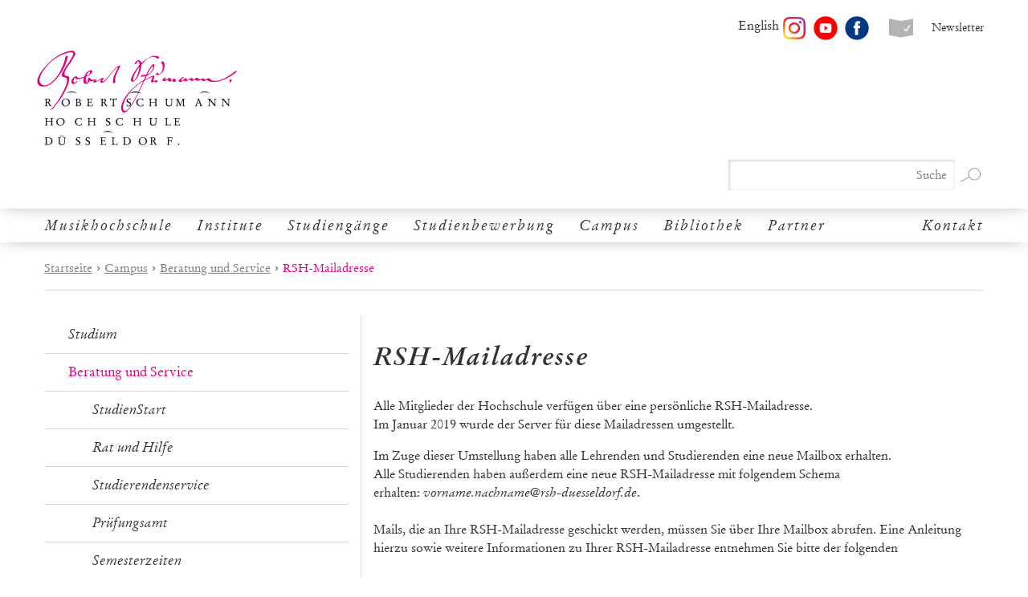

--- FILE ---
content_type: text/html; charset=utf-8
request_url: https://www.rsh-duesseldorf.de/campus/beratung-und-service/rsh-mailadresse
body_size: 22251
content:
<!DOCTYPE html>
<html lang="de">
<head>

<meta charset="utf-8">
<!-- 
	This website is powered by TYPO3 - inspiring people to share!
	TYPO3 is a free open source Content Management Framework initially created by Kasper Skaarhoj and licensed under GNU/GPL.
	TYPO3 is copyright 1998-2026 of Kasper Skaarhoj. Extensions are copyright of their respective owners.
	Information and contribution at https://typo3.org/
-->

<base href="https://www.rsh-duesseldorf.de">
<link rel="icon" href="/typo3conf/ext/rsh_settings/Resources/Public/Icons/favicon.ico" type="image/vnd.microsoft.icon">

<meta name="generator" content="TYPO3 CMS">
<meta name="twitter:card" content="summary">


<link rel="stylesheet" href="dist/rsh.min.css?1754651001" media="all">
<link rel="stylesheet" href="/typo3conf/ext/rsh_settings/Resources/Public/Media/Styles/concert_program.css?1736432542" media="all">




<script src="/typo3conf/ext/rsh_settings/Resources/Public/Scripts/modernizr.custom.js?1736432542"></script>
<script src="/typo3conf/ext/rsh_settings/Resources/Public/Scripts/jquery-2.2.4.min.js?1736432542"></script>
<script src="/typo3conf/ext/rsh_settings/Resources/Public/Scripts/flipbook.min.js?1736432542"></script>



<title>RSH-Mailadresse&nbsp;-&nbsp; Robert Schumann Hochschule Düsseldorf</title>
            <meta property="og:title" content="RSH-Mailadresse - Robert Schumann Hochschule Düsseldorf" />
            <meta property="og:description" content="Die Robert Schumann Hochschule Düsseldorf genießt einen internationalen Ruf. Rund 850 Studierende aus mehr als 40 Nationen werden hier ausgebildet. 45 haupt- und nebenberufliche Professoren und mehr als 200 Lehrbeauftragte unterrichten auf höchstem Niveau.">
            <meta property="og:image" content="http://www.rsh-duesseldorf.de/">
            <meta property="og:url" content="http://www.rsh-duesseldorf.de/campus/beratung-und-service/rsh-mailadresse">
        <meta name="viewport" content="width=device-width, initial-scale=1.0"><script type="text/javascript">var MTIProjectId="dd1eb6cc-3b47-32e9-8eed-1f7eaa967a1c";!function(){var e=document.createElement("script");e.type="text/javascript",e.async="true",e.src="/typo3conf/ext/rsh_settings/Resources/Public/Scripts/mtiFontTrackingCode.js",(document.getElementsByTagName("head")[0]||document.getElementsByTagName("body")[0]).appendChild(e)}();</script>
<link rel="canonical" href="https://www.rsh-duesseldorf.de/campus/beratung-und-service/rsh-mailadresse"/>

</head>
<body>
<script>var isMobile=0;</script>
                    <noscript>
                        <div class="pageError no-js">
                            Please make sure that JavaScript is enabled.
                        </div>
                    </noscript>
                
                    <div class="pageError" id="pageError">
                        <div class="close" id="closeError"></div>
                        Your browser is not supported, please upgrade to the newest version.
                    </div>
                <div class="close-nav l-sprites sprite-close" id="closeNav"></div><div class="main-wrap">
    <div class="mp-pusher" id="mp-pusher">
        <nav id="mp-menu" class="mp-menu">
                    <div class="mp-level">
                        <ul>
                            <li><a href="/musikhochschule/wir-ueber-uns/portraet">Musikhochschule</a>
                        <div class="mp-level mp-level2">
                            <a class="mp-back" href="#">zurück<span></span></a>
                            <div class="headline"><span>Musikhochschule</span></div>
                            <ul>
                            <li>
                                <a href="/musikhochschule/wir-ueber-uns/portraet">Wir über uns</a>
                                <ul class="lvl3">
                                    <li>
                                        <a href="/musikhochschule/wir-ueber-uns/portraet">Porträt</a>
                                        
                                    </li>
                                
                                    <li>
                                        <a href="/aktuelles">Aktuelles</a>
                                        
                                    </li>
                                
                                    <li>
                                        <a href="/veranstaltungen">Veranstaltungen</a>
                                        
                                    </li>
                                
                                    <li>
                                        <a href="/musikhochschule/wir-ueber-uns/gleichstellung-und-familie" class="has-sub"><span></span>Gleichstellung und Familie</a>
                                        
                                        <div class="mp-level mp-level4">
                                            <a class="mp-back" href="#">zurück<span></span></a>
                                            <div class="headline"><a href="/musikhochschule/wir-ueber-uns/gleichstellung-und-familie">Gleichstellung und Familie</a></div>
                                            <ul>
                                            <li>
                                                <a href="/musikhochschule/wir-ueber-uns/gleichstellung-und-familie/gleichstellungskommission">Gleichstellungskommission</a>
                                                
                                            </li>
                                        
                                            <li>
                                                <a href="/musikhochschule/wir-ueber-uns/gleichstellung-und-familie/familienfreundliche-hochschule">Familienfreundliche Hochschule</a>
                                                
                                            </li>
                                        
                                            <li>
                                                <a href="/musikhochschule/wir-ueber-uns/gleichstellung-und-familie/studentische-projekte">Studentische Projekte</a>
                                                
                                            </li>
                                        
                                            <li>
                                                <a href="/musikhochschule/wir-ueber-uns/gleichstellung-und-familie/netzwerk">Netzwerk</a>
                                                
                                            </li>
                                        
                                            <li>
                                                <a href="/musikhochschule/wir-ueber-uns/gleichstellung-und-familie/geschlechtergerechte-sprache">Sprache</a>
                                                
                                            </li>
                                        </ul>
                                        </div>
                                    
                                    </li>
                                
                                    <li>
                                        <a href="/musikhochschule/wir-ueber-uns/hochschul-und-lehrentwicklung" class="has-sub"><span></span>Hochschul- und Lehrentwicklung</a>
                                        
                                        <div class="mp-level mp-level4">
                                            <a class="mp-back" href="#">zurück<span></span></a>
                                            <div class="headline"><a href="/musikhochschule/wir-ueber-uns/hochschul-und-lehrentwicklung">Hochschul- und Lehrentwicklung</a></div>
                                            <ul>
                                            <li>
                                                <a href="/musikhochschule/wir-ueber-uns/hochschul-und-lehrentwicklung/team">Team</a>
                                                
                                            </li>
                                        
                                            <li>
                                                <a href="/musikhochschule/wir-ueber-uns/hochschul-und-lehrentwicklung/angebote-und-kooperationen">Angebote und Kooperationen</a>
                                                
                                            </li>
                                        </ul>
                                        </div>
                                    
                                    </li>
                                
                                    <li>
                                        <a href="/musikhochschule/wir-ueber-uns/hochschul-und-lehrentwicklung/music-career-center" class="has-sub"><span></span>Music Career Center</a>
                                        
                                        <div class="mp-level mp-level4">
                                            <a class="mp-back" href="#">zurück<span></span></a>
                                            <div class="headline"><a href="/musikhochschule/wir-ueber-uns/hochschul-und-lehrentwicklung/music-career-center">Music Career Center</a></div>
                                            <ul>
                                            <li>
                                                <a href="/musikhochschule/wir-ueber-uns/hochschul-und-lehrentwicklung/music-career-center/lehre">Lehre</a>
                                                
                                            </li>
                                        
                                            <li>
                                                <a href="/musikhochschule/wir-ueber-uns/hochschul-und-lehrentwicklung/music-career-center/service-und-beratung">Service Beratung Workshops</a>
                                                
                                            </li>
                                        
                                            <li>
                                                <a href="/musikhochschule/wir-ueber-uns/hochschul-und-lehrentwicklung/music-career-center/ansprechpartnerinnen">Ansprechpartner*innen</a>
                                                
                                            </li>
                                        </ul>
                                        </div>
                                    
                                    </li>
                                
                                    <li>
                                        <a href="/musikhochschule/wir-ueber-uns/schutz-vor-sexueller-belaestigung">Schutz vor sexueller Belästigung</a>
                                        
                                    </li>
                                
                                    <li>
                                        <a href="/musikhochschule/wir-ueber-uns/arkumunrw">arkumu.nrw</a>
                                        
                                    </li>
                                
                                    <li>
                                        <a href="/musikhochschule/wir-ueber-uns/newsletter">Newsletter</a>
                                        
                                    </li>
                                </ul>
                            </li>
                        
                            <li>
                                <a href="/musikhochschule/organisation/rektorat">Organisation</a>
                                <ul class="lvl3">
                                    <li>
                                        <a href="/musikhochschule/organisation/rektorat">Rektorat</a>
                                        
                                    </li>
                                
                                    <li>
                                        <a href="/musikhochschule/organisation/senat">Senat</a>
                                        
                                    </li>
                                
                                    <li>
                                        <a href="/musikhochschule/organisation/fachbereiche">Fachbereiche</a>
                                        
                                    </li>
                                
                                    <li>
                                        <a href="/musikhochschule/organisation/pruefungsausschuesse">Prüfungsausschüsse</a>
                                        
                                    </li>
                                
                                    <li>
                                        <a href="/musikhochschule/organisation/stabsstellen">Stabsstellen</a>
                                        
                                    </li>
                                
                                    <li>
                                        <a href="/musikhochschule/organisation/dezernate">Dezernate</a>
                                        
                                    </li>
                                
                                    <li>
                                        <a href="/musikhochschule/organisation/organisationsplan">Organisationsplan</a>
                                        
                                    </li>
                                </ul>
                            </li>
                        
                            <li>
                                <a href="/musikhochschule/personen">Personen</a>
                                <ul class="lvl3">
                                    <li>
                                        <a href="/musikhochschule/personen/lehrende/alphabetisch" class="has-sub"><span></span>Lehrende</a>
                                        
                                        <div class="mp-level mp-level4">
                                            <a class="mp-back" href="#">zurück<span></span></a>
                                            <div class="headline"><a href="/musikhochschule/personen/lehrende/alphabetisch">Lehrende</a></div>
                                            <ul>
                                            <li>
                                                <a href="/musikhochschule/personen/lehrende/alphabetisch">Alphabetisch</a>
                                                
                                            </li>
                                        
                                            <li>
                                                <a href="/musikhochschule/personen/lehrende/nach-faechern">Nach Fächern</a>
                                                
                                            </li>
                                        </ul>
                                        </div>
                                    
                                    </li>
                                
                                    <li>
                                        <a href="/musikhochschule/personen/verwaltung/alphabetisch" class="has-sub"><span></span>Verwaltung</a>
                                        
                                        <div class="mp-level mp-level4">
                                            <a class="mp-back" href="#">zurück<span></span></a>
                                            <div class="headline"><a href="/musikhochschule/personen/verwaltung/alphabetisch">Verwaltung</a></div>
                                            <ul>
                                            <li>
                                                <a href="/musikhochschule/personen/verwaltung/alphabetisch">Alphabetisch</a>
                                                
                                            </li>
                                        
                                            <li>
                                                <a href="/musikhochschule/personen/verwaltung/zustaendigkeiten">Zuständigkeiten</a>
                                                
                                            </li>
                                        </ul>
                                        </div>
                                    
                                    </li>
                                
                                    <li>
                                        <a href="/musikhochschule/personen/soziale-ansprechpartnerin">Soziale Ansprechpartnerin</a>
                                        
                                    </li>
                                
                                    <li>
                                        <a href="/musikhochschule/organisation/hinweisgeberschutz-2">Hinweisgeberschutz</a>
                                        
                                    </li>
                                
                                    <li>
                                        <a href="/musikhochschule/personen/studierende-mit-behinderung">Studierende mit Behinderung</a>
                                        
                                    </li>
                                
                                    <li>
                                        <a href="/musikhochschule/personen/personalraete" class="has-sub"><span></span>Personalräte</a>
                                        
                                        <div class="mp-level mp-level4">
                                            <a class="mp-back" href="#">zurück<span></span></a>
                                            <div class="headline"><a href="/musikhochschule/personen/personalraete">Personalräte</a></div>
                                            <ul>
                                            <li>
                                                <a href="/musikhochschule/personen/personalraete/kuenstlerisch-und-wissenschaftlich-beschaeftigte">Künstlerisch und wissenschaftlich Beschäftigte</a>
                                                
                                            </li>
                                        
                                            <li>
                                                <a href="/musikhochschule/personen/personalraete/beschaeftigte-in-technik-und-verwaltung">Beschäftigte in Technik und Verwaltung</a>
                                                
                                            </li>
                                        </ul>
                                        </div>
                                    
                                    </li>
                                
                                    <li>
                                        <a href="/musikhochschule/personen/stellenanzeigen">Stellenanzeigen</a>
                                        
                                    </li>
                                </ul>
                            </li>
                        </ul>
                        </div>
                    </li><li><a href="/institute">Institute</a>
                        <div class="mp-level mp-level2">
                            <a class="mp-back" href="#">zurück<span></span></a>
                            <div class="headline"><span>Institute</span></div>
                            <ul>
                            <li>
                                <a href="/institute/institut-fuer-kirchenmusik">Institut für Kirchenmusik</a>
                                <ul class="lvl3">
                                    <li>
                                        <a href="/institute/institut-fuer-kirchenmusik/lehrende">Lehrende</a>
                                        
                                    </li>
                                </ul>
                            </li>
                        
                            <li>
                                <a href="/institute/institut-fuer-komposition-und-musiktheorie">Institut für Komposition und Musiktheorie</a>
                                
                            </li>
                        
                            <li>
                                <a href="/institute/institut-fuer-musik-und-medien">Institut für Musik und Medien</a>
                                <ul class="lvl3">
                                    <li>
                                        <a href="/institute/institut-fuer-musik-und-medien/studium">Studium</a>
                                        
                                    </li>
                                
                                    <li>
                                        <a href="/institute/institut-fuer-musik-und-medien/lehrende-mitarbeitende">Lehrende & Mitarbeitende</a>
                                        
                                    </li>
                                
                                    <li>
                                        <a href="/institute/institut-fuer-musik-und-medien/studios">Studios</a>
                                        
                                    </li>
                                
                                    <li>
                                        <a href="/institute/institut-fuer-musik-und-medien/projekte">Projekte</a>
                                        
                                    </li>
                                
                                    <li>
                                        <a href="/institute/institut-fuer-musik-und-medien/kontakt">Kontakt</a>
                                        
                                    </li>
                                
                                    <li>
                                        <a href="/institute/institut-fuer-musik-und-medien/intern">Intern</a>
                                        
                                    </li>
                                
                                    <li>
                                        <a href="https://youtube.com/playlist?list=PLrGOkolAvBF4rK-cjEPbQOh_lEuqiWkIr&feature=shared">IMM BASISLAGER</a>
                                        
                                    </li>
                                </ul>
                            </li>
                        
                            <li>
                                <a href="/institute/musikwissenschaftliches-institut">Musikwissenschaftliches Institut</a>
                                <ul class="lvl3">
                                    <li>
                                        <a href="/institute/musikwissenschaftliches-institut/aktuelles">Aktuelles</a>
                                        
                                    </li>
                                
                                    <li>
                                        <a href="/institute/musikwissenschaftliches-institut/archiv">Archiv</a>
                                        
                                    </li>
                                
                                    <li>
                                        <a href="/institute/musikwissenschaftliches-institut/lehrangebot">Lehrangebot</a>
                                        
                                    </li>
                                
                                    <li>
                                        <a href="/institute/musikwissenschaftliches-institut/lehrende-mitarbeiter">Lehrende & Mitarbeitende</a>
                                        
                                    </li>
                                
                                    <li>
                                        <a href="/institute/musikwissenschaftliches-institut/ordnungen-formulare-tor-hhu">Ordnungen und Formulare (RSH & HHU)</a>
                                        
                                    </li>
                                
                                    <li>
                                        <a href="/institute/musikwissenschaftliches-institut/forschung/publikationen" class="has-sub"><span></span>Forschung</a>
                                        
                                        <div class="mp-level mp-level4">
                                            <a class="mp-back" href="#">zurück<span></span></a>
                                            <div class="headline"><a href="/institute/musikwissenschaftliches-institut/forschung/publikationen">Forschung</a></div>
                                            <ul>
                                            <li>
                                                <a href="/institute/musikwissenschaftliches-institut/forschung/publikationen">Publikationen</a>
                                                <ul class="lvl5"><li><a href="/institute/musikwissenschaftliches-institut/forschung/publikationen/einzelveroeffentlichungen">Einzelveröffentlichungen</a></li><li><a href="/institute/musikwissenschaftliches-institut/forschung/publikationen/schriftenreihen">Schriftenreihen</a></li></ul>
                                            </li>
                                        
                                            <li>
                                                <a href="/institute/musikwissenschaftliches-institut/forschung/forschungsstellen">Forschungsstellen</a>
                                                <ul class="lvl5"><li><a href="/institute/musikwissenschaftliches-institut/forschung/forschungsstellen/dfg-projekt-darstellung-und-rezeption-klassischer-musikerinnen-bei-youtube">DFG-Projekt Darstellung und Rezeption klassischer Musiker*innen bei YouTube</a></li><li><a href="/institute/musikwissenschaftliches-institut/forschung/forschungsstellen/sepulkralmusik">Sepulkralmusik</a></li><li><a href="/institute/musikwissenschaftliches-institut/forschung/forschungsstellen/digitalisierung-historischer-tontraeger">Digitalisierung historischer Tonträger</a></li><li><a href="/institute/musikwissenschaftliches-institut/forschung/forschungsstellen/callhoff-archiv">Callhoff-Archiv</a></li></ul>
                                            </li>
                                        
                                            <li>
                                                <a href="/institute/musikwissenschaftliches-institut/forschung/abgeschlossene-projekte">Abgeschlossene Projekte</a>
                                                
                                            </li>
                                        </ul>
                                        </div>
                                    
                                    </li>
                                </ul>
                            </li>
                        
                            <li>
                                <a href="/institute/schumann-junior">Schumann Junior</a>
                                
                            </li>
                        </ul>
                        </div>
                    </li><li><a href="/studiengaenge">Studiengänge</a>
                        <div class="mp-level mp-level2">
                            <a class="mp-back" href="#">zurück<span></span></a>
                            <div class="headline"><span>Studiengänge</span></div>
                            <ul>
                            <li>
                                <a href="/studiengaenge/bachelor/chorleitung">Bachelor</a>
                                <ul class="lvl3">
                                    <li>
                                        <a href="/studiengaenge/bachelor/chorleitung" class="has-sub"><span></span>Chorleitung</a>
                                        
                                        <div class="mp-level mp-level4">
                                            <a class="mp-back" href="#">zurück<span></span></a>
                                            <div class="headline"><a href="/studiengaenge/bachelor/chorleitung">Chorleitung</a></div>
                                            <ul>
                                            <li>
                                                <a href="/studiengaenge/bachelor/chorleitung/modulplan-chorleitung-bmus">Modulplan Chorleitung B.Mus.</a>
                                                
                                            </li>
                                        </ul>
                                        </div>
                                    
                                    </li>
                                
                                    <li>
                                        <a href="/studiengaenge/bachelor/gesang" class="has-sub"><span></span>Gesang</a>
                                        
                                        <div class="mp-level mp-level4">
                                            <a class="mp-back" href="#">zurück<span></span></a>
                                            <div class="headline"><a href="/studiengaenge/bachelor/gesang">Gesang</a></div>
                                            <ul>
                                            <li>
                                                <a href="/studiengaenge/bachelor/gesang/modulplan-gesang-bmus">Modulplan Gesang B.Mus.</a>
                                                
                                            </li>
                                        </ul>
                                        </div>
                                    
                                    </li>
                                
                                    <li>
                                        <a href="/studiengaenge/bachelor/gitarre" class="has-sub"><span></span>Gitarre</a>
                                        
                                        <div class="mp-level mp-level4">
                                            <a class="mp-back" href="#">zurück<span></span></a>
                                            <div class="headline"><a href="/studiengaenge/bachelor/gitarre">Gitarre</a></div>
                                            <ul>
                                            <li>
                                                <a href="/studiengaenge/bachelor/gitarre/modulplan-gitarre-bmus">Modulplan Gitarre B.Mus.</a>
                                                
                                            </li>
                                        </ul>
                                        </div>
                                    
                                    </li>
                                
                                    <li>
                                        <a href="/studiengaenge/bachelor/kirchenmusik" class="has-sub"><span></span>Kirchenmusik</a>
                                        
                                        <div class="mp-level mp-level4">
                                            <a class="mp-back" href="#">zurück<span></span></a>
                                            <div class="headline"><a href="/studiengaenge/bachelor/kirchenmusik">Kirchenmusik</a></div>
                                            <ul>
                                            <li>
                                                <a href="/studiengaenge/bachelor/kirchenmusik/modulplan-kirchenmusik-bmus">Modulplan Kirchenmusik B.Mus.</a>
                                                
                                            </li>
                                        </ul>
                                        </div>
                                    
                                    </li>
                                
                                    <li>
                                        <a href="/studiengaenge/bachelor/klavier" class="has-sub"><span></span>Klavier</a>
                                        
                                        <div class="mp-level mp-level4">
                                            <a class="mp-back" href="#">zurück<span></span></a>
                                            <div class="headline"><a href="/studiengaenge/bachelor/klavier">Klavier</a></div>
                                            <ul>
                                            <li>
                                                <a href="/studiengaenge/bachelor/klavier/modulplan-klavier-bmus">Modulplan Klavier B.Mus.</a>
                                                
                                            </li>
                                        </ul>
                                        </div>
                                    
                                    </li>
                                
                                    <li>
                                        <a href="/studiengaenge/bachelor/komposition" class="has-sub"><span></span>Komposition</a>
                                        
                                        <div class="mp-level mp-level4">
                                            <a class="mp-back" href="#">zurück<span></span></a>
                                            <div class="headline"><a href="/studiengaenge/bachelor/komposition">Komposition</a></div>
                                            <ul>
                                            <li>
                                                <a href="/studiengaenge/bachelor/komposition/modulplan-komposition-bmus">Modulplan Komposition B.Mus.</a>
                                                
                                            </li>
                                        </ul>
                                        </div>
                                    
                                    </li>
                                
                                    <li>
                                        <a href="/studiengaenge/bachelor/musik-und-medien" class="has-sub"><span></span>Musik und Medien</a>
                                        
                                        <div class="mp-level mp-level4">
                                            <a class="mp-back" href="#">zurück<span></span></a>
                                            <div class="headline"><a href="/studiengaenge/bachelor/musik-und-medien">Musik und Medien</a></div>
                                            <ul>
                                            <li>
                                                <a href="/studiengaenge/bachelor/musik-und-medien/studienschwerpunkte-musik-und-medien">Studienschwerpunkte Musik und Medien</a>
                                                
                                            </li>
                                        
                                            <li>
                                                <a href="/studiengaenge/bachelor/musik-und-medien/modulplan-musik-und-medien">Modulplan Musik und Medien</a>
                                                
                                            </li>
                                        </ul>
                                        </div>
                                    
                                    </li>
                                
                                    <li>
                                        <a href="/studiengaenge/bachelor/musikpaedagogik" class="has-sub"><span></span>Musikpädagogik</a>
                                        
                                        <div class="mp-level mp-level4">
                                            <a class="mp-back" href="#">zurück<span></span></a>
                                            <div class="headline"><a href="/studiengaenge/bachelor/musikpaedagogik">Musikpädagogik</a></div>
                                            <ul>
                                            <li>
                                                <a href="/studiengaenge/bachelor/musikpaedagogik/modulplan-musikpaedagogik-ab-ws-2017/18">Modulplan Musikpädagogik</a>
                                                
                                            </li>
                                        </ul>
                                        </div>
                                    
                                    </li>
                                
                                    <li>
                                        <a href="/studiengaenge/bachelor/musiktheorie-und-hoererziehung" class="has-sub"><span></span>Musiktheorie und Hörerziehung</a>
                                        
                                        <div class="mp-level mp-level4">
                                            <a class="mp-back" href="#">zurück<span></span></a>
                                            <div class="headline"><a href="/studiengaenge/bachelor/musiktheorie-und-hoererziehung">Musiktheorie und Hörerziehung</a></div>
                                            <ul>
                                            <li>
                                                <a href="/studiengaenge/bachelor/musiktheorie-und-hoererziehung/modulplan-musiktheorie-/-hoererziehung">Modulplan Musiktheorie / Hörerziehung</a>
                                                
                                            </li>
                                        </ul>
                                        </div>
                                    
                                    </li>
                                
                                    <li>
                                        <a href="/studiengaenge/bachelor/musikwissenschaft" class="has-sub"><span></span>Musikwissenschaft (Bachelor)</a>
                                        
                                        <div class="mp-level mp-level4">
                                            <a class="mp-back" href="#">zurück<span></span></a>
                                            <div class="headline"><a href="/studiengaenge/bachelor/musikwissenschaft">Musikwissenschaft (Bachelor)</a></div>
                                            <ul>
                                            <li>
                                                <a href="/studiengaenge/bachelor/musikwissenschaft/modulplan-musikwissenschaft-ba">Modulplan Musikwissenschaft B.A.</a>
                                                
                                            </li>
                                        </ul>
                                        </div>
                                    
                                    </li>
                                
                                    <li>
                                        <a href="/studiengaenge/bachelor/orchesterinstrumente" class="has-sub"><span></span>Orchesterinstrumente</a>
                                        
                                        <div class="mp-level mp-level4">
                                            <a class="mp-back" href="#">zurück<span></span></a>
                                            <div class="headline"><a href="/studiengaenge/bachelor/orchesterinstrumente">Orchesterinstrumente</a></div>
                                            <ul>
                                            <li>
                                                <a href="/studiengaenge/bachelor/orchesterinstrumente/modulplan-orchesterinstrumente-bmus">Modulplan Orchesterinstrumente B.Mus.</a>
                                                
                                            </li>
                                        </ul>
                                        </div>
                                    
                                    </li>
                                
                                    <li>
                                        <a href="/studiengaenge/bachelor/orchesterleitung" class="has-sub"><span></span>Orchesterleitung</a>
                                        
                                        <div class="mp-level mp-level4">
                                            <a class="mp-back" href="#">zurück<span></span></a>
                                            <div class="headline"><a href="/studiengaenge/bachelor/orchesterleitung">Orchesterleitung</a></div>
                                            <ul>
                                            <li>
                                                <a href="/studiengaenge/bachelor/orchesterleitung/modulplan-orchesterleitung-bmus">Modulplan Orchesterleitung B.Mus.</a>
                                                
                                            </li>
                                        </ul>
                                        </div>
                                    
                                    </li>
                                
                                    <li>
                                        <a href="/studiengaenge/bachelor/orgel" class="has-sub"><span></span>Orgel</a>
                                        
                                        <div class="mp-level mp-level4">
                                            <a class="mp-back" href="#">zurück<span></span></a>
                                            <div class="headline"><a href="/studiengaenge/bachelor/orgel">Orgel</a></div>
                                            <ul>
                                            <li>
                                                <a href="/studiengaenge/bachelor/orgel/modulplan-orgel-bmus">Modulplan Orgel B.Mus.</a>
                                                
                                            </li>
                                        </ul>
                                        </div>
                                    
                                    </li>
                                
                                    <li>
                                        <a href="/studiengaenge/bachelor/ton-und-bild" class="has-sub"><span></span>Ton und Bild</a>
                                        
                                        <div class="mp-level mp-level4">
                                            <a class="mp-back" href="#">zurück<span></span></a>
                                            <div class="headline"><a href="/studiengaenge/bachelor/ton-und-bild">Ton und Bild</a></div>
                                            <ul>
                                            <li>
                                                <a href="/studiengaenge/bachelor/ton-und-bild/studienschwerpunkte-ton-und-bild">Studienschwerpunkte Ton und Bild</a>
                                                
                                            </li>
                                        
                                            <li>
                                                <a href="/studiengaenge/bachelor/ton-und-bild/modulplan-ton-u-bild-ab-ws-2018/19">Modulplan Ton u. Bild (ab WS 2018/19)</a>
                                                
                                            </li>
                                        
                                            <li>
                                                <a href="/studiengaenge/bachelor/ton-und-bild/modulplan-ton-u-bild-ab-ws-2016/17">Modulplan Ton u. Bild (ab WS 2016/17)</a>
                                                
                                            </li>
                                        
                                            <li>
                                                <a href="/studiengaenge/bachelor/ton-und-bild/modulplan-ton-u-bild">Modulplan Ton u. Bild</a>
                                                
                                            </li>
                                        </ul>
                                        </div>
                                    
                                    </li>
                                </ul>
                            </li>
                        
                            <li>
                                <a href="/studiengaenge/master/chorleitung">Master</a>
                                <ul class="lvl3">
                                    <li>
                                        <a href="/studiengaenge/master/chorleitung" class="has-sub"><span></span>Chorleitung</a>
                                        
                                        <div class="mp-level mp-level4">
                                            <a class="mp-back" href="#">zurück<span></span></a>
                                            <div class="headline"><a href="/studiengaenge/master/chorleitung">Chorleitung</a></div>
                                            <ul>
                                            <li>
                                                <a href="/studiengaenge/master/chorleitung/modulplan-chorleitung-mmus">Modulplan Chorleitung M.Mus.</a>
                                                
                                            </li>
                                        </ul>
                                        </div>
                                    
                                    </li>
                                
                                    <li>
                                        <a href="/studiengaenge/master/gesang" class="has-sub"><span></span>Gesang</a>
                                        
                                        <div class="mp-level mp-level4">
                                            <a class="mp-back" href="#">zurück<span></span></a>
                                            <div class="headline"><a href="/studiengaenge/master/gesang">Gesang</a></div>
                                            <ul>
                                            <li>
                                                <a href="/studiengaenge/master/gesang/modulplan-gesang-mmus">Modulplan Gesang M.Mus.</a>
                                                
                                            </li>
                                        </ul>
                                        </div>
                                    
                                    </li>
                                
                                    <li>
                                        <a href="/studiengaenge/master/gitarre" class="has-sub"><span></span>Gitarre</a>
                                        
                                        <div class="mp-level mp-level4">
                                            <a class="mp-back" href="#">zurück<span></span></a>
                                            <div class="headline"><a href="/studiengaenge/master/gitarre">Gitarre</a></div>
                                            <ul>
                                            <li>
                                                <a href="/studiengaenge/master/gitarre/modulplan-gitarre-mmus">Modulplan Gitarre M.Mus.</a>
                                                
                                            </li>
                                        </ul>
                                        </div>
                                    
                                    </li>
                                
                                    <li>
                                        <a href="/studiengaenge/master/kirchenmusik" class="has-sub"><span></span>Kirchenmusik</a>
                                        
                                        <div class="mp-level mp-level4">
                                            <a class="mp-back" href="#">zurück<span></span></a>
                                            <div class="headline"><a href="/studiengaenge/master/kirchenmusik">Kirchenmusik</a></div>
                                            <ul>
                                            <li>
                                                <a href="/studiengaenge/master/kirchenmusik/modulplan-kirchenmusik-mmus">Modulplan Kirchenmusik M.Mus.</a>
                                                
                                            </li>
                                        </ul>
                                        </div>
                                    
                                    </li>
                                
                                    <li>
                                        <a href="/studiengaenge/master/klang-und-realitaet" class="has-sub"><span></span>Klang und Realität</a>
                                        
                                        <div class="mp-level mp-level4">
                                            <a class="mp-back" href="#">zurück<span></span></a>
                                            <div class="headline"><a href="/studiengaenge/master/klang-und-realitaet">Klang und Realität</a></div>
                                            <ul>
                                            <li>
                                                <a href="/studiengaenge/master/klang-und-realitaet/modulplan-klang-und-realitaet">Modulplan Klang und Realität</a>
                                                
                                            </li>
                                        </ul>
                                        </div>
                                    
                                    </li>
                                
                                    <li>
                                        <a href="/studiengaenge/master/klavier" class="has-sub"><span></span>Klavier</a>
                                        
                                        <div class="mp-level mp-level4">
                                            <a class="mp-back" href="#">zurück<span></span></a>
                                            <div class="headline"><a href="/studiengaenge/master/klavier">Klavier</a></div>
                                            <ul>
                                            <li>
                                                <a href="/studiengaenge/master/klavier/modulplan-klavier-mmus">Modulplan Klavier M.Mus.</a>
                                                
                                            </li>
                                        </ul>
                                        </div>
                                    
                                    </li>
                                
                                    <li>
                                        <a href="/studiengaenge/master/komposition" class="has-sub"><span></span>Komposition</a>
                                        
                                        <div class="mp-level mp-level4">
                                            <a class="mp-back" href="#">zurück<span></span></a>
                                            <div class="headline"><a href="/studiengaenge/master/komposition">Komposition</a></div>
                                            <ul>
                                            <li>
                                                <a href="/studiengaenge/master/komposition/modulplan-komposition-mmus">Modulplan Komposition M.Mus.</a>
                                                
                                            </li>
                                        </ul>
                                        </div>
                                    
                                    </li>
                                
                                    <li>
                                        <a href="/studiengaenge/master/kuenstlerische-musikproduktion" class="has-sub"><span></span>Künstlerische Musikproduktion</a>
                                        
                                        <div class="mp-level mp-level4">
                                            <a class="mp-back" href="#">zurück<span></span></a>
                                            <div class="headline"><a href="/studiengaenge/master/kuenstlerische-musikproduktion">Künstlerische Musikproduktion</a></div>
                                            <ul>
                                            <li>
                                                <a href="/studiengaenge/master/kuenstlerische-musikproduktion/modulplan-kuenstler-musikproduktion">Modulplan Künstler. Musikproduktion</a>
                                                
                                            </li>
                                        </ul>
                                        </div>
                                    
                                    </li>
                                
                                    <li>
                                        <a href="/studiengaenge/master/musikfilmregie" class="has-sub"><span></span>Musikfilmregie</a>
                                        
                                        <div class="mp-level mp-level4">
                                            <a class="mp-back" href="#">zurück<span></span></a>
                                            <div class="headline"><a href="/studiengaenge/master/musikfilmregie">Musikfilmregie</a></div>
                                            <ul>
                                            <li>
                                                <a href="/studiengaenge/master/musikfilmregie/modulplan-musikfilmregie">Modulplan Musikfilmregie</a>
                                                
                                            </li>
                                        </ul>
                                        </div>
                                    
                                    </li>
                                
                                    <li>
                                        <a href="/studiengaenge/master/musikpaedagogik" class="has-sub"><span></span>Musikpädagogik</a>
                                        
                                        <div class="mp-level mp-level4">
                                            <a class="mp-back" href="#">zurück<span></span></a>
                                            <div class="headline"><a href="/studiengaenge/master/musikpaedagogik">Musikpädagogik</a></div>
                                            <ul>
                                            <li>
                                                <a href="/studiengaenge/master/musikpaedagogik/modulplan-musikpaedagogik-mmus">Modulplan Musikpädagogik M.Mus.</a>
                                                
                                            </li>
                                        </ul>
                                        </div>
                                    
                                    </li>
                                
                                    <li>
                                        <a href="/studiengaenge/master/musikwissenschaft" class="has-sub"><span></span>Musikwissenschaft (Master)</a>
                                        
                                        <div class="mp-level mp-level4">
                                            <a class="mp-back" href="#">zurück<span></span></a>
                                            <div class="headline"><a href="/studiengaenge/master/musikwissenschaft">Musikwissenschaft (Master)</a></div>
                                            <ul>
                                            <li>
                                                <a href="/studiengaenge/master/musikwissenschaft/modulplan-musikwissenschaft">Modulplan Musikwissenschaft</a>
                                                
                                            </li>
                                        </ul>
                                        </div>
                                    
                                    </li>
                                
                                    <li>
                                        <a href="/studiengaenge/master/orchesterinstrumente" class="has-sub"><span></span>Orchesterinstrumente</a>
                                        
                                        <div class="mp-level mp-level4">
                                            <a class="mp-back" href="#">zurück<span></span></a>
                                            <div class="headline"><a href="/studiengaenge/master/orchesterinstrumente">Orchesterinstrumente</a></div>
                                            <ul>
                                            <li>
                                                <a href="/studiengaenge/master/orchesterinstrumente/modulplan-orchesterinstrumente-mmus">Modulplan Orchesterinstrumente M.Mus.</a>
                                                
                                            </li>
                                        </ul>
                                        </div>
                                    
                                    </li>
                                
                                    <li>
                                        <a href="/studiengaenge/master/orchesterleitung" class="has-sub"><span></span>Orchesterleitung</a>
                                        
                                        <div class="mp-level mp-level4">
                                            <a class="mp-back" href="#">zurück<span></span></a>
                                            <div class="headline"><a href="/studiengaenge/master/orchesterleitung">Orchesterleitung</a></div>
                                            <ul>
                                            <li>
                                                <a href="/studiengaenge/master/orchesterleitung/modulplan-orchesterleitung-mmus">Modulplan Orchesterleitung M.Mus.</a>
                                                
                                            </li>
                                        </ul>
                                        </div>
                                    
                                    </li>
                                
                                    <li>
                                        <a href="/studiengaenge/master/orchesterspiel" class="has-sub"><span></span>Orchesterpraxis</a>
                                        
                                        <div class="mp-level mp-level4">
                                            <a class="mp-back" href="#">zurück<span></span></a>
                                            <div class="headline"><a href="/studiengaenge/master/orchesterspiel">Orchesterpraxis</a></div>
                                            <ul>
                                            <li>
                                                <a href="/studiengaenge/master/orchesterspiel/modulplan-orchesterpraxis">Modulplan Orchesterpraxis</a>
                                                
                                            </li>
                                        </ul>
                                        </div>
                                    
                                    </li>
                                
                                    <li>
                                        <a href="/studiengaenge/master/orgel" class="has-sub"><span></span>Orgel</a>
                                        
                                        <div class="mp-level mp-level4">
                                            <a class="mp-back" href="#">zurück<span></span></a>
                                            <div class="headline"><a href="/studiengaenge/master/orgel">Orgel</a></div>
                                            <ul>
                                            <li>
                                                <a href="/studiengaenge/master/orgel/modulplan-orgel-mmus">Modulplan Orgel M.Mus.</a>
                                                
                                            </li>
                                        </ul>
                                        </div>
                                    
                                    </li>
                                
                                    <li>
                                        <a href="/studiengaenge/master/liedgestaltung" class="has-sub"><span></span>Liedgestaltung</a>
                                        
                                        <div class="mp-level mp-level4">
                                            <a class="mp-back" href="#">zurück<span></span></a>
                                            <div class="headline"><a href="/studiengaenge/master/liedgestaltung">Liedgestaltung</a></div>
                                            <ul>
                                            <li>
                                                <a href="/studiengaenge/master/liesgestaltung/modulplan-liedgestaltung-mmus">Modulplan Liedgestaltung M.Mus.</a>
                                                
                                            </li>
                                        </ul>
                                        </div>
                                    
                                    </li>
                                
                                    <li>
                                        <a href="/studiengaenge/master/blaeser-kammermusik" class="has-sub"><span></span>Bläser-Kammermusik</a>
                                        
                                        <div class="mp-level mp-level4">
                                            <a class="mp-back" href="#">zurück<span></span></a>
                                            <div class="headline"><a href="/studiengaenge/master/blaeser-kammermusik">Bläser-Kammermusik</a></div>
                                            <ul>
                                            <li>
                                                <a href="/studiengaenge/master/streicher-kammermusik/modulplan-streicher-kammermusik-mmus-1-2">Modulplan Bläser-Kammermusik M.Mus.</a>
                                                
                                            </li>
                                        </ul>
                                        </div>
                                    
                                    </li>
                                
                                    <li>
                                        <a href="/studiengaenge/master/klavier-kammermusik" class="has-sub"><span></span>Klavier-Kammermusik</a>
                                        
                                        <div class="mp-level mp-level4">
                                            <a class="mp-back" href="#">zurück<span></span></a>
                                            <div class="headline"><a href="/studiengaenge/master/klavier-kammermusik">Klavier-Kammermusik</a></div>
                                            <ul>
                                            <li>
                                                <a href="/studiengaenge/master/streicher-kammermusik/modulplan-streicher-kammermusik-mmus-1-1">Modulplan Klavier-Kammermusik M.Mus.</a>
                                                
                                            </li>
                                        </ul>
                                        </div>
                                    
                                    </li>
                                
                                    <li>
                                        <a href="/studiengaenge/master/streicher-kammermusik" class="has-sub"><span></span>Streicher-Kammermusik</a>
                                        
                                        <div class="mp-level mp-level4">
                                            <a class="mp-back" href="#">zurück<span></span></a>
                                            <div class="headline"><a href="/studiengaenge/master/streicher-kammermusik">Streicher-Kammermusik</a></div>
                                            <ul>
                                            <li>
                                                <a href="/studiengaenge/master/streicher-kammermusik/modulplan-streicher-kammermusik-mmus-1">Modulplan Streicher-Kammermusik M.Mus.</a>
                                                
                                            </li>
                                        </ul>
                                        </div>
                                    
                                    </li>
                                </ul>
                            </li>
                        
                            <li>
                                <a href="/studiengaenge/weitere-studienangebote/exzellenzstudiengaenge">Weitere Studienangebote</a>
                                <ul class="lvl3">
                                    <li>
                                        <a href="/studiengaenge/weitere-studienangebote/exzellenzstudiengaenge">Exzellenzstudiengänge</a>
                                        
                                    </li>
                                
                                    <li>
                                        <a href="/studiengaenge/weitere-studienangebote/promotionsstudium-musikwissenschaft">Promotionsstudium Musikwissenschaft</a>
                                        
                                    </li>
                                
                                    <li>
                                        <a href="/studiengaenge/weitere-studienangebote/schumann-junior">Schumann Junior</a>
                                        
                                    </li>
                                
                                    <li>
                                        <a href="/studiengaenge/weitere-studienangebote/musikstudium-in-uniform">Musikstudium in Uniform</a>
                                        
                                    </li>
                                </ul>
                            </li>
                        </ul>
                        </div>
                    </li><li><a href="/studienbewerbung/bewerbungsverfahren/online-bewerbung">Studienbewerbung</a>
                        <div class="mp-level mp-level2">
                            <a class="mp-back" href="#">zurück<span></span></a>
                            <div class="headline"><span>Studienbewerbung</span></div>
                            <ul>
                            <li>
                                <a href="/studienbewerbung/bewerbungsverfahren/online-bewerbung">Bewerbungsverfahren</a>
                                <ul class="lvl3">
                                    <li>
                                        <a href="/studienbewerbung/bewerbungsverfahren/fragen-zur-bewerbung">Fragen zur Bewerbung</a>
                                        
                                    </li>
                                
                                    <li>
                                        <a href="/studienbewerbung/bewerbungsverfahren/deutschkenntnisse">Deutschkenntnisse</a>
                                        
                                    </li>
                                
                                    <li>
                                        <a href="/studienbewerbung/bewerbungsverfahren/eignungspruefungsgebuehr">Eignungsprüfungsgebühr</a>
                                        
                                    </li>
                                
                                    <li>
                                        <a href="/studienbewerbung/bewerbungsverfahren/online-bewerbung">Online-Bewerbung</a>
                                        
                                    </li>
                                </ul>
                            </li>
                        
                            <li>
                                <a href="/studienbewerbung/anforderungen/bachelor">Anforderungen</a>
                                <ul class="lvl3">
                                    <li>
                                        <a href="/studienbewerbung/anforderungen/bachelor" class="has-sub"><span></span>Bachelor</a>
                                        
                                        <div class="mp-level mp-level4">
                                            <a class="mp-back" href="#">zurück<span></span></a>
                                            <div class="headline"><a href="/studienbewerbung/anforderungen/bachelor">Bachelor</a></div>
                                            <ul>
                                            <li>
                                                <a href="/studienbewerbung/anforderungen/bachelor/dirigieren-chorleitung">Dirigieren (Chorleitung)</a>
                                                
                                            </li>
                                        
                                            <li>
                                                <a href="/studienbewerbung/anforderungen/bachelor/dirigieren-orchesterleitung">Dirigieren (Orchesterleitung)</a>
                                                
                                            </li>
                                        
                                            <li>
                                                <a href="/studienbewerbung/anforderungen/bachelor/fagott">Fagott</a>
                                                
                                            </li>
                                        
                                            <li>
                                                <a href="/studienbewerbung/anforderungen/bachelor/gesang">Gesang</a>
                                                
                                            </li>
                                        
                                            <li>
                                                <a href="/studienbewerbung/anforderungen/bachelor/gitarre">Gitarre</a>
                                                
                                            </li>
                                        
                                            <li>
                                                <a href="/studienbewerbung/anforderungen/bachelor/harfe">Harfe</a>
                                                
                                            </li>
                                        
                                            <li>
                                                <a href="/studienbewerbung/anforderungen/bachelor/horn">Horn</a>
                                                
                                            </li>
                                        
                                            <li>
                                                <a href="/studienbewerbung/anforderungen/bachelor/kirchenmusik">Kirchenmusik</a>
                                                
                                            </li>
                                        
                                            <li>
                                                <a href="/studienbewerbung/anforderungen/bachelor/klarinette">Klarinette</a>
                                                
                                            </li>
                                        
                                            <li>
                                                <a href="/studienbewerbung/anforderungen/bachelor/klavier">Klavier</a>
                                                
                                            </li>
                                        
                                            <li>
                                                <a href="/studienbewerbung/anforderungen/bachelor/komposition">Komposition</a>
                                                
                                            </li>
                                        
                                            <li>
                                                <a href="/studienbewerbung/anforderungen/bachelor/kontrabass">Kontrabass</a>
                                                
                                            </li>
                                        
                                            <li>
                                                <a href="/studienbewerbung/anforderungen/bachelor/musik-medien">Musik & Medien</a>
                                                
                                            </li>
                                        
                                            <li>
                                                <a href="/studienbewerbung/anforderungen/bachelor/musikpaedagogik">Musikpädagogik</a>
                                                
                                            </li>
                                        
                                            <li>
                                                <a href="/studienbewerbung/anforderungen/bachelor/musiktheorie-/-hoererziehung">Musiktheorie / Hörerziehung</a>
                                                
                                            </li>
                                        
                                            <li>
                                                <a href="/studienbewerbung/anforderungen/bachelor/oboe">Oboe</a>
                                                
                                            </li>
                                        
                                            <li>
                                                <a href="/studienbewerbung/anforderungen/bachelor/orgel">Orgel</a>
                                                
                                            </li>
                                        
                                            <li>
                                                <a href="/studienbewerbung/anforderungen/bachelor/posaune">Posaune</a>
                                                
                                            </li>
                                        
                                            <li>
                                                <a href="/studienbewerbung/anforderungen/bachelor/querfloete">Querflöte</a>
                                                
                                            </li>
                                        
                                            <li>
                                                <a href="/studienbewerbung/anforderungen/bachelor/saxophon">Saxophon</a>
                                                
                                            </li>
                                        
                                            <li>
                                                <a href="/studienbewerbung/anforderungen/bachelor/schlagzeug">Schlagzeug</a>
                                                
                                            </li>
                                        
                                            <li>
                                                <a href="/studienbewerbung/anforderungen/bachelor/ton-bild">Ton & Bild</a>
                                                
                                            </li>
                                        
                                            <li>
                                                <a href="/studienbewerbung/anforderungen/bachelor/trompete">Trompete</a>
                                                
                                            </li>
                                        
                                            <li>
                                                <a href="/studienbewerbung/anforderungen/bachelor/tuba">Tuba</a>
                                                
                                            </li>
                                        
                                            <li>
                                                <a href="/studienbewerbung/anforderungen/bachelor/viola">Viola</a>
                                                
                                            </li>
                                        
                                            <li>
                                                <a href="/studienbewerbung/anforderungen/bachelor/violine">Violine</a>
                                                
                                            </li>
                                        
                                            <li>
                                                <a href="/studienbewerbung/anforderungen/bachelor/violoncello">Violoncello</a>
                                                
                                            </li>
                                        </ul>
                                        </div>
                                    
                                    </li>
                                
                                    <li>
                                        <a href="/studienbewerbung/anforderungen/bachelor-musiktheoretischer-teil">Bachelor (musiktheoretischer Teil)</a>
                                        
                                    </li>
                                
                                    <li>
                                        <a href="/studienbewerbung/anforderungen/master" class="has-sub"><span></span>Master</a>
                                        
                                        <div class="mp-level mp-level4">
                                            <a class="mp-back" href="#">zurück<span></span></a>
                                            <div class="headline"><a href="/studienbewerbung/anforderungen/master">Master</a></div>
                                            <ul>
                                            <li>
                                                <a href="/studienbewerbung/anforderungen/master/dirigieren-chorleitung">Dirigieren (Chorleitung)</a>
                                                
                                            </li>
                                        
                                            <li>
                                                <a href="/studienbewerbung/anforderungen/master/dirigieren-orchesterleitung">Dirigieren (Orchesterleitung)</a>
                                                
                                            </li>
                                        
                                            <li>
                                                <a href="/studienbewerbung/anforderungen/master/fagott">Fagott</a>
                                                
                                            </li>
                                        
                                            <li>
                                                <a href="/studienbewerbung/anforderungen/master/gesang">Gesang</a>
                                                
                                            </li>
                                        
                                            <li>
                                                <a href="/studienbewerbung/anforderungen/master/gitarre">Gitarre</a>
                                                
                                            </li>
                                        
                                            <li>
                                                <a href="/studienbewerbung/anforderungen/master/harfe">Harfe</a>
                                                
                                            </li>
                                        
                                            <li>
                                                <a href="/studienbewerbung/anforderungen/master/horn">Horn</a>
                                                
                                            </li>
                                        
                                            <li>
                                                <a href="/studienbewerbung/anforderungen/master/kirchenmusik">Kirchenmusik</a>
                                                
                                            </li>
                                        
                                            <li>
                                                <a href="/studienbewerbung/anforderungen/master/klang-und-realitaet">Klang und Realität</a>
                                                
                                            </li>
                                        
                                            <li>
                                                <a href="/studienbewerbung/anforderungen/master/klarinette">Klarinette</a>
                                                
                                            </li>
                                        
                                            <li>
                                                <a href="/studienbewerbung/anforderungen/master/klavier">Klavier</a>
                                                
                                            </li>
                                        
                                            <li>
                                                <a href="/studienbewerbung/anforderungen/master/kontrabass">Kontrabass</a>
                                                
                                            </li>
                                        
                                            <li>
                                                <a href="/studienbewerbung/anforderungen/master/komposition">Komposition</a>
                                                
                                            </li>
                                        
                                            <li>
                                                <a href="/studienbewerbung/anforderungen/master/kuenstlerische-musikproduktion">Künstlerische Musikproduktion</a>
                                                
                                            </li>
                                        
                                            <li>
                                                <a href="/studienbewerbung/anforderungen/master/musikfilmregie">Musikfilmregie</a>
                                                
                                            </li>
                                        
                                            <li>
                                                <a href="/studienbewerbung/anforderungen/master/musikpaedagogik">Musikpädagogik</a>
                                                
                                            </li>
                                        
                                            <li>
                                                <a href="/studienbewerbung/anforderungen/master/oboe">Oboe</a>
                                                
                                            </li>
                                        
                                            <li>
                                                <a href="/studienbewerbung/anforderungen/master/orgel">Orgel</a>
                                                
                                            </li>
                                        
                                            <li>
                                                <a href="/studienbewerbung/anforderungen/master/posaune">Posaune</a>
                                                
                                            </li>
                                        
                                            <li>
                                                <a href="/studienbewerbung/anforderungen/master/querfloete">Querflöte</a>
                                                
                                            </li>
                                        
                                            <li>
                                                <a href="/studienbewerbung/anforderungen/master/saxophon-klassisch">Saxophon (klassisch)</a>
                                                
                                            </li>
                                        
                                            <li>
                                                <a href="/studienbewerbung/anforderungen/master/schlagzeug">Schlagzeug</a>
                                                
                                            </li>
                                        
                                            <li>
                                                <a href="/studienbewerbung/anforderungen/master/trompete">Trompete</a>
                                                
                                            </li>
                                        
                                            <li>
                                                <a href="/studienbewerbung/anforderungen/master/tuba">Tuba</a>
                                                
                                            </li>
                                        
                                            <li>
                                                <a href="/studienbewerbung/anforderungen/master/viola">Viola</a>
                                                
                                            </li>
                                        
                                            <li>
                                                <a href="/studienbewerbung/anforderungen/master/violine">Violine</a>
                                                
                                            </li>
                                        
                                            <li>
                                                <a href="/studienbewerbung/anforderungen/master/violoncello">Violoncello</a>
                                                
                                            </li>
                                        
                                            <li>
                                                <a href="/studienbewerbung/anforderungen/master/liedgestaltung">Liedgestaltung</a>
                                                
                                            </li>
                                        
                                            <li>
                                                <a href="/studienbewerbung/anforderungen/master/blaeser-kammermusik">Bläser-Kammermusik</a>
                                                
                                            </li>
                                        
                                            <li>
                                                <a href="/studienbewerbung/anforderungen/master/klavier-kammermusik">Klavier-Kammermusik</a>
                                                
                                            </li>
                                        
                                            <li>
                                                <a href="/studienbewerbung/anforderungen/master/streicher-kammermusik">Streicher-Kammermusik</a>
                                                
                                            </li>
                                        </ul>
                                        </div>
                                    
                                    </li>
                                
                                    <li>
                                        <a href="/studienbewerbung/anforderungen/exzellenzstudiengaenge">Exzellenzstudiengänge</a>
                                        
                                    </li>
                                
                                    <li>
                                        <a href="/studiengaenge/master/musikwissenschaft">Masterstudium Musikwissenschaft</a>
                                        
                                    </li>
                                
                                    <li>
                                        <a href="/studiengaenge/weitere-studienangebote/promotionsstudium-musikwissenschaft">Promotionsstudium Musikwissenschaft</a>
                                        
                                    </li>
                                
                                    <li>
                                        <a href="/studienbewerbung/anforderungen/schumann-junior">Schumann Junior</a>
                                        
                                    </li>
                                </ul>
                            </li>
                        
                            <li>
                                <a href="/studienbewerbung/fristen-und-termine/bewerbungsfristen-bachelor">Fristen und Termine</a>
                                <ul class="lvl3">
                                    <li>
                                        <a href="/studienbewerbung/fristen-und-termine/bewerbungsfristen-bachelor">Bewerbungsfristen Bachelor</a>
                                        
                                    </li>
                                
                                    <li>
                                        <a href="/studienbewerbung/fristen-und-termine/bewerbungsfristen-master-und-exzellenzstudiengaenge">Bewerbungsfristen Master, Exzellenz und Promotion</a>
                                        
                                    </li>
                                
                                    <li>
                                        <a href="/studienbewerbung/fristen-und-termine/bewerbungsfristen-schumann-junior">Bewerbungsfristen Schumann Junior</a>
                                        
                                    </li>
                                
                                    <li>
                                        <a href="/studienbewerbung/fristen-und-termine/eignungspruefungstermine">Eignungsprüfungstermine</a>
                                        
                                    </li>
                                </ul>
                            </li>
                        </ul>
                        </div>
                    </li><li><a href="/campus">Campus</a>
                        <div class="mp-level mp-level2">
                            <a class="mp-back" href="#">zurück<span></span></a>
                            <div class="headline"><span>Campus</span></div>
                            <ul>
                            <li>
                                <a href="/campus/studium/moodle">Studium</a>
                                <ul class="lvl3">
                                    <li>
                                        <a href="/campus/studium/moodle">Moodle</a>
                                        
                                    </li>
                                
                                    <li>
                                        <a href="/campus/studium/opernklasse">Opernklasse</a>
                                        
                                    </li>
                                
                                    <li>
                                        <a href="/campus/studium/orchester">Orchester</a>
                                        
                                    </li>
                                
                                    <li>
                                        <a href="/campus/studium/rometsch-wettbewerb">Rometsch-Wettbewerb</a>
                                        
                                    </li>
                                
                                    <li>
                                        <a href="/campus/studium/aeolus-blaeserwettbewerb">Aeolus Bläserwettbewerb</a>
                                        
                                    </li>
                                
                                    <li>
                                        <a href="/campus/studium/kompositionspreis">Heine-Kompositionspreis</a>
                                        
                                    </li>
                                
                                    <li>
                                        <a href="/campus/studium/stipendien">Stipendien</a>
                                        
                                    </li>
                                
                                    <li>
                                        <a href="/campus/studium/international-office" class="has-sub"><span></span>International Office</a>
                                        
                                        <div class="mp-level mp-level4">
                                            <a class="mp-back" href="#">zurück<span></span></a>
                                            <div class="headline"><a href="/campus/studium/international-office">International Office</a></div>
                                            <ul>
                                            <li>
                                                <a href="/campus/studium/international-office/auslandsstudium-outgoing">Auslandsstudium - outgoing</a>
                                                
                                            </li>
                                        
                                            <li>
                                                <a href="/campus/studium/international-office/auslandsstudium-incoming">Auslandsstudium - incoming</a>
                                                
                                            </li>
                                        
                                            <li>
                                                <a href="/campus/studium/international-office/dozentenmobilitaet">Dozentenmobilität</a>
                                                
                                            </li>
                                        </ul>
                                        </div>
                                    
                                    </li>
                                
                                    <li>
                                        <a href="/campus/studium/lehrveranstaltungsverzeichnis">Lehrveranstaltungsverzeichnis</a>
                                        
                                    </li>
                                
                                    <li>
                                        <a href="/campus/studium/studienrichtungskoordinatoren-w/m">Studienrichtungskoordinatoren (w/m)</a>
                                        
                                    </li>
                                
                                    <li>
                                        <a href="/campus/studium/modulbeauftragte-w/m-1">Modulbeauftragte (w/m)</a>
                                        
                                    </li>
                                
                                    <li>
                                        <a href="/campus/studium/studierendenparlament">Studierendenparlament</a>
                                        
                                    </li>
                                
                                    <li>
                                        <a href="/campus/studium/asta">AStA</a>
                                        
                                    </li>
                                
                                    <li>
                                        <a href="/campus/studium/kolleg-der-kuenste-montepulciano">Kolleg der Künste Montepulciano</a>
                                        
                                    </li>
                                </ul>
                            </li>
                        
                            <li>
                                <a href="/campus/beratung-und-service/studienstart">Beratung und Service</a>
                                <ul class="lvl3">
                                    <li>
                                        <a href="/campus/beratung-und-service/studienstart" class="has-sub"><span></span>StudienStart</a>
                                        
                                        <div class="mp-level mp-level4">
                                            <a class="mp-back" href="#">zurück<span></span></a>
                                            <div class="headline"><a href="/campus/beratung-und-service/studienstart">StudienStart</a></div>
                                            <ul>
                                            <li>
                                                <a href="/campus/beratung-und-service/studienstart/studieren-von-a-bis-z">Studieren von A bis Z</a>
                                                
                                            </li>
                                        
                                            <li>
                                                <a href="/campus/beratung-und-service/studienstart/tutoren-w/m">Tutoren (w/m)</a>
                                                
                                            </li>
                                        
                                            <li>
                                                <a href="/campus/beratung-und-service/studienstart/workshops">Workshops</a>
                                                
                                            </li>
                                        </ul>
                                        </div>
                                    
                                    </li>
                                
                                    <li>
                                        <a href="/campus/beratung-und-service/rat-und-hilfe">Rat und Hilfe</a>
                                        
                                    </li>
                                
                                    <li>
                                        <a href="/campus/beratung-und-service/studierendenservice" class="has-sub"><span></span>Studierendenservice</a>
                                        
                                        <div class="mp-level mp-level4">
                                            <a class="mp-back" href="#">zurück<span></span></a>
                                            <div class="headline"><a href="/campus/beratung-und-service/studierendenservice">Studierendenservice</a></div>
                                            <ul>
                                            <li>
                                                <a href="/campus/beratung-und-service/studierendenservice/studenten-meldeverfahren-smv">Studenten-Meldeverfahren (SMV)</a>
                                                
                                            </li>
                                        </ul>
                                        </div>
                                    
                                    </li>
                                
                                    <li>
                                        <a href="/campus/beratung-und-service/pruefungsamt" class="has-sub"><span></span>Prüfungsamt</a>
                                        
                                        <div class="mp-level mp-level4">
                                            <a class="mp-back" href="#">zurück<span></span></a>
                                            <div class="headline"><a href="/campus/beratung-und-service/pruefungsamt">Prüfungsamt</a></div>
                                            <ul>
                                            <li>
                                                <a href="/campus/beratung-und-service/pruefungsamt/abschlusspruefungen">Abschlussprüfungen</a>
                                                
                                            </li>
                                        
                                            <li>
                                                <a href="/campus/beratung-und-service/pruefungsamt/modulbestandteilspruefungen-/-modulabschlusspruefungen">Modulbestandteilsprüfungen / Modulabschlussprüfungen</a>
                                                
                                            </li>
                                        
                                            <li>
                                                <a href="/campus/beratung-und-service/pruefungsamt/pruefungstermine">Prüfungstermine</a>
                                                
                                            </li>
                                        </ul>
                                        </div>
                                    
                                    </li>
                                
                                    <li>
                                        <a href="/campus/beratung-und-service/semesterzeiten">Semesterzeiten</a>
                                        
                                    </li>
                                
                                    <li>
                                        <a href="/campus/beratung-und-service/semesterbeitraege">Semesterbeiträge</a>
                                        
                                    </li>
                                
                                    <li>
                                        <a href="/campus/beratung-und-service/formulare-fuers-studium">Formulare fürs Studium</a>
                                        
                                    </li>
                                
                                    <li>
                                        <a href="/campus/beratung-und-service/rsh-mailadresse">RSH-Mailadresse</a>
                                        
                                    </li>
                                
                                    <li>
                                        <a href="/campus/beratung-und-service/eduroam">Eduroam</a>
                                        
                                    </li>
                                
                                    <li>
                                        <a href="/campus/beratung-und-service/helpdeskit">HelpDeskIT</a>
                                        
                                    </li>
                                
                                    <li>
                                        <a href="/campus/beratung-und-service/asimut-raumbuchung">ASIMUT - Raumbuchung</a>
                                        
                                    </li>
                                </ul>
                            </li>
                        
                            <li>
                                <a href="/campus/dokumente/amtsblaetter">Dokumente</a>
                                <ul class="lvl3">
                                    <li>
                                        <a href="/campus/dokumente/amtsblaetter">Amtsblätter</a>
                                        
                                    </li>
                                
                                    <li>
                                        <a href="/campus/dokumente/hochschulvertrag">Hochschulvertrag</a>
                                        
                                    </li>
                                
                                    <li>
                                        <a href="/campus/dokumente/ordnungen-und-richtlinien">Ordnungen und Richtlinien</a>
                                        
                                    </li>
                                
                                    <li>
                                        <a href="/campus/dokumente/pruefungsordnungen">Prüfungsordnungen</a>
                                        
                                    </li>
                                </ul>
                            </li>
                        
                            <li>
                                <a href="/campus/verwaltung/arbeitssicherheit">Verwaltung</a>
                                <ul class="lvl3">
                                    <li>
                                        <a href="/campus/verwaltung/arbeitszeit">Arbeitszeit</a>
                                        
                                    </li>
                                
                                    <li>
                                        <a href="/campus/verwaltung/arbeitsunfaehigkeit">Arbeitsunfähigkeit</a>
                                        
                                    </li>
                                
                                    <li>
                                        <a href="/campus/verwaltung/hilfskraefte">Hilfskräfte</a>
                                        
                                    </li>
                                
                                    <li>
                                        <a href="/campus/verwaltung/kurs-und-projektantraege">Kurs- und Projektanträge</a>
                                        
                                    </li>
                                
                                    <li>
                                        <a href="/campus/verwaltung/urlaub">Urlaub</a>
                                        
                                    </li>
                                </ul>
                            </li>
                        </ul>
                        </div>
                    </li><li><a href="/bibliothek">Bibliothek</a>
                        <div class="mp-level mp-level2">
                            <a class="mp-back" href="#">zurück<span></span></a>
                            <div class="headline"><span>Bibliothek</span></div>
                            <ul>
                            <li>
                                <a href="/bibliothek">Start</a>
                                <ul class="lvl3">
                                    <li>
                                        <a href="/bibliothek">Aktuelles</a>
                                        
                                    </li>
                                </ul>
                            </li>
                        
                            <li>
                                <a href="/bibliothek/service-vor-ort">Service vor Ort</a>
                                <ul class="lvl3">
                                    <li>
                                        <a href="/bibliothek/service/arbeiten-und-raeume">Arbeiten & Räume</a>
                                        
                                    </li>
                                
                                    <li>
                                        <a href="/bibliothek/service/benutzung">Benutzung, Ausleihe & Information</a>
                                        
                                    </li>
                                
                                    <li>
                                        <a href="/bibliothek/service/bestand">Medienbestand & Sammlungen</a>
                                        
                                    </li>
                                
                                    <li>
                                        <a href="/bibliothek/service/schulungen-und-fuehrungen">Schulungen & Führungen</a>
                                        
                                    </li>
                                
                                    <li>
                                        <a href="/bibliothek/service/technik-und-kopieren">Technik & Kopieren</a>
                                        
                                    </li>
                                </ul>
                            </li>
                        
                            <li>
                                <a href="/bibliothek/datenbanken/digitale-angebote">Digitale Angebote & Musikrecherche</a>
                                <ul class="lvl3">
                                    <li>
                                        <a href="https://rsh-duesseldorf.digibib.net/search/katalog">Katalog</a>
                                        
                                    </li>
                                
                                    <li>
                                        <a href="/bibliothek/datenbanken/musikdatenbanken" class="has-sub"><span></span>Musikdatenbanken</a>
                                        
                                        <div class="mp-level mp-level4">
                                            <a class="mp-back" href="#">zurück<span></span></a>
                                            <div class="headline"><a href="/bibliothek/datenbanken/musikdatenbanken">Musikdatenbanken</a></div>
                                            <ul>
                                            <li>
                                                <a href="/bibliothek/datenbanken/musikdatenbanken/ava">AVA</a>
                                                
                                            </li>
                                        
                                            <li>
                                                <a href="/bibliothek/datenbanken/musikdatenbanken/classical-scores-library">Classical Scores Library</a>
                                                
                                            </li>
                                        
                                            <li>
                                                <a href="/bibliothek/datenbanken/musikdatenbanken/digibib">DigiBib</a>
                                                
                                            </li>
                                        
                                            <li>
                                                <a href="/bibliothek/datenbanken/musikdatenbanken/digital-concert-hall">Digital Concert Hall</a>
                                                
                                            </li>
                                        
                                            <li>
                                                <a href="/bibliothek/datenbanken/musikdatenbanken/grove-music-online">Grove Music Online</a>
                                                
                                            </li>
                                        
                                            <li>
                                                <a href="/bibliothek/datenbanken/musikdatenbanken/henle-library">Henle Library</a>
                                                
                                            </li>
                                        
                                            <li>
                                                <a href="/bibliothek/datenbanken/musikdatenbanken/imslp">IMSLP</a>
                                                
                                            </li>
                                        
                                            <li>
                                                <a href="/bibliothek/datenbanken/musikdatenbanken/jstor">JSTOR</a>
                                                
                                            </li>
                                        
                                            <li>
                                                <a href="/bibliothek/datenbanken/musikdatenbanken/medici">medici</a>
                                                
                                            </li>
                                        
                                            <li>
                                                <a href="/bibliothek/datenbanken/musikdatenbanken/mgg-online">MGG Online</a>
                                                
                                            </li>
                                        
                                            <li>
                                                <a href="/bibliothek/datenbanken/musikdatenbanken/munzinger-pop">Munzinger Pop</a>
                                                
                                            </li>
                                        
                                            <li>
                                                <a href="/bibliothek/datenbanken/musikdatenbanken/music-online-reference">Music Online Reference</a>
                                                
                                            </li>
                                        
                                            <li>
                                                <a href="/bibliothek/datenbanken/musikdatenbanken/musiconnperformance">musiconn.performance</a>
                                                
                                            </li>
                                        
                                            <li>
                                                <a href="/bibliothek/datenbanken/musikdatenbanken/naxos-music-library">Naxos Music Library</a>
                                                
                                            </li>
                                        
                                            <li>
                                                <a href="/bibliothek/datenbanken/musikdatenbanken/naxos-music-library-jazz">Naxos Music Library Jazz</a>
                                                
                                            </li>
                                        
                                            <li>
                                                <a href="/bibliothek/datenbanken/musikdatenbanken/nkoda">nkoda</a>
                                                
                                            </li>
                                        
                                            <li>
                                                <a href="/bibliothek/datenbanken/allgemeine-datenbanken/periodicals-index-online">Periodicals Index Online</a>
                                                
                                            </li>
                                        
                                            <li>
                                                <a href="/bibliothek/datenbanken/musikdatenbanken/rilm-abstracts-with-full-text">RILM Abstracts with Full Text</a>
                                                
                                            </li>
                                        
                                            <li>
                                                <a href="/bibliothek/datenbanken/musikdatenbanken/rilm-encyclopedias">RILM Encyclopedias</a>
                                                
                                            </li>
                                        
                                            <li>
                                                <a href="/bibliothek/datenbanken/musikdatenbanken/rism">RISM</a>
                                                
                                            </li>
                                        </ul>
                                        </div>
                                    
                                    </li>
                                
                                    <li>
                                        <a href="/bibliothek/datenbanken/allgemeine-datenbanken" class="has-sub"><span></span>Allgemeine Datenbanken</a>
                                        
                                        <div class="mp-level mp-level4">
                                            <a class="mp-back" href="#">zurück<span></span></a>
                                            <div class="headline"><a href="/bibliothek/datenbanken/allgemeine-datenbanken">Allgemeine Datenbanken</a></div>
                                            <ul>
                                            <li>
                                                <a href="/bibliothek/datenbanken/allgemeine-datenbanken/british-periodicals">British Periodicals</a>
                                                
                                            </li>
                                        
                                            <li>
                                                <a href="/bibliothek/datenbanken/allgemeine-datenbanken/brockhaus-online">Brockhaus Online</a>
                                                
                                            </li>
                                        
                                            <li>
                                                <a href="/bibliothek/datenbanken/allgemeine-datenbanken/cambridge-journals">Cambridge Journals</a>
                                                
                                            </li>
                                        
                                            <li>
                                                <a href="/bibliothek/datenbanken/allgemeine-datenbanken/eighteenth-century-journals">Eighteenth Century Journals</a>
                                                
                                            </li>
                                        
                                            <li>
                                                <a href="/bibliothek/datenbanken/allgemeine-datenbanken/oxford-handbooks-online">Oxford Handbooks Online</a>
                                                
                                            </li>
                                        
                                            <li>
                                                <a href="/bibliothek/datenbanken/allgemeine-datenbanken/oxford-journals">Oxford Journals</a>
                                                
                                            </li>
                                        
                                            <li>
                                                <a href="/bibliothek/datenbanken/allgemeine-datenbanken/periodicals-archive-online">Periodicals Archive Online</a>
                                                
                                            </li>
                                        
                                            <li>
                                                <a href="/bibliothek/datenbanken/allgemeine-datenbanken/sage-journals-online">Sage Journals Online</a>
                                                
                                            </li>
                                        
                                            <li>
                                                <a href="/bibliothek/datenbanken/allgemeine-datenbanken/springer-online-journals-archive">Springer Online Journals Archive</a>
                                                
                                            </li>
                                        
                                            <li>
                                                <a href="/bibliothek/datenbanken/allgemeine-datenbanken/torrossa">Torrossa</a>
                                                
                                            </li>
                                        
                                            <li>
                                                <a href="/bibliothek/datenbanken/allgemeine-datenbanken/world-biographical-information-system">World Biographical Information System</a>
                                                
                                            </li>
                                        </ul>
                                        </div>
                                    
                                    </li>
                                
                                    <li>
                                        <a href="/bibliothek/datenbanken/digitale-angebote/e-books" class="has-sub"><span></span>E-Books</a>
                                        
                                        <div class="mp-level mp-level4">
                                            <a class="mp-back" href="#">zurück<span></span></a>
                                            <div class="headline"><a href="/bibliothek/datenbanken/digitale-angebote/e-books">E-Books</a></div>
                                            <ul>
                                            <li>
                                                <a href="/bibliothek/datenbanken/digitale-angebote/e-books/beck-elibrary">beck-eLibrary</a>
                                                
                                            </li>
                                        
                                            <li>
                                                <a href="/bibliothek/datenbanken/digitale-angebote/e-books/bloomsbury">Bloomsbury</a>
                                                
                                            </li>
                                        
                                            <li>
                                                <a href="/bibliothek/datenbanken/allgemeine-datenbanken/content-select">Content-Select</a>
                                                
                                            </li>
                                        
                                            <li>
                                                <a href="/bibliothek/datenbanken/digitale-angebote/e-books/duncker-humblot">Duncker & Humblot</a>
                                                
                                            </li>
                                        
                                            <li>
                                                <a href="/bibliothek/datenbanken/digitale-angebote/e-books/felix-meiner-verlag">Meiner eLibrary</a>
                                                
                                            </li>
                                        
                                            <li>
                                                <a href="/bibliothek/datenbanken/digitale-angebote/e-books/narr-francke-attempto-elibrary">Narr Francke Attempto eLibrary</a>
                                                
                                            </li>
                                        
                                            <li>
                                                <a href="/bibliothek/datenbanken/allgemeine-datenbanken/nomos-elibrary">Nomos eLibrary</a>
                                                
                                            </li>
                                        
                                            <li>
                                                <a href="/bibliothek/datenbanken/digitale-angebote/e-books/oxford-academic">Oxford Academic</a>
                                                
                                            </li>
                                        
                                            <li>
                                                <a href="/bibliothek/datenbanken/allgemeine-datenbanken/proquest-ebook-central">ProQuest Ebook Central</a>
                                                
                                            </li>
                                        
                                            <li>
                                                <a href="/bibliothek/datenbanken/digitale-angebote/e-books/taylor-francis-ebooks">Taylor & Francis eBooks</a>
                                                
                                            </li>
                                        
                                            <li>
                                                <a href="/bibliothek/datenbanken/digitale-angebote/e-books/utb-elibrary">utb. elibrary</a>
                                                
                                            </li>
                                        </ul>
                                        </div>
                                    
                                    </li>
                                
                                    <li>
                                        <a href="/bibliothek/datenbanken/digitale-angebote/freie-onlineressourcen" class="has-sub"><span></span>Freie Onlineressourcen</a>
                                        
                                        <div class="mp-level mp-level4">
                                            <a class="mp-back" href="#">zurück<span></span></a>
                                            <div class="headline"><a href="/bibliothek/datenbanken/digitale-angebote/freie-onlineressourcen">Freie Onlineressourcen</a></div>
                                            <ul>
                                            <li>
                                                <a href="/bibliothek/datenbanken/musikdatenbanken/imslp-1-4-1">Bach digital</a>
                                                
                                            </li>
                                        
                                            <li>
                                                <a href="/bibliothek/datenbanken/musikdatenbanken/imslp-1-4">BnF Gallica</a>
                                                
                                            </li>
                                        
                                            <li>
                                                <a href="/bibliothek/datenbanken/musikdatenbanken/imslp-1-3">DissOnline</a>
                                                
                                            </li>
                                        
                                            <li>
                                                <a href="/bibliothek/datenbanken/musikdatenbanken/imslp-1-2">HathiTrust</a>
                                                
                                            </li>
                                        
                                            <li>
                                                <a href="/bibliothek/datenbanken/musikdatenbanken/imslp-1">IMSLP</a>
                                                
                                            </li>
                                        
                                            <li>
                                                <a href="/bibliothek/datenbanken/musikdatenbanken/imslp-1-6">Neue Mozart-Ausgabe Online</a>
                                                
                                            </li>
                                        
                                            <li>
                                                <a href="/bibliothek/datenbanken/musikdatenbanken/imslp-1-5">Open Music Academy</a>
                                                
                                            </li>
                                        </ul>
                                        </div>
                                    
                                    </li>
                                
                                    <li>
                                        <a href="/bibliothek/datenbanken/digitale-angebote/shibboleth">Fernzugriff auf E-Ressourcen</a>
                                        
                                    </li>
                                
                                    <li>
                                        <a href="/bibliothek/datenbanken/digitale-angebote/software">Software</a>
                                        
                                    </li>
                                
                                    <li>
                                        <a href="/bibliothek/digitale-angebote/tutorials">Tutorials</a>
                                        
                                    </li>
                                </ul>
                            </li>
                        
                            <li>
                                <a href="/bibliothek/systematik">Systematik</a>
                                <ul class="lvl3">
                                    <li>
                                        <a href="/bibliothek/systematik/rsh-systematik-band-1-musikalien">Band 1: Musikalien</a>
                                        
                                    </li>
                                
                                    <li>
                                        <a href="/bibliothek/systematik/band-2-musikschrifttum">Band 2: Musikschrifttum</a>
                                        
                                    </li>
                                
                                    <li>
                                        <a href="/bibliothek/systematik/band-3-tontraeger">Band 3: Tonträger</a>
                                        
                                    </li>
                                </ul>
                            </li>
                        
                            <li>
                                <a href="/bibliothek/team">Bibliotheksteam</a>
                                
                            </li>
                        
                            <li>
                                <a href="/bibliothek/a-z">A–Z</a>
                                
                            </li>
                        </ul>
                        </div>
                    </li><li><a href="/partner">Partner</a>
                        <div class="mp-level mp-level2">
                            <a class="mp-back" href="#">zurück<span></span></a>
                            <div class="headline"><span>Partner</span></div>
                            <ul>
                            <li>
                                <a href="http://www.rsh-freunde.de">Förderverein</a>
                                
                            </li>
                        
                            <li>
                                <a href="/partner/hochschulkooperationen">Hochschulkooperationen</a>
                                
                            </li>
                        
                            <li>
                                <a href="/partner/internationale-kooperationen">Internationale Kooperationen</a>
                                
                            </li>
                        </ul>
                        </div>
                    </li>
                            <li><a href="/service/kontakt-anfahrt-oeffnungszeiten">Kontakt</a></li>
                        </ul>
                    </div>
                </nav>
        <div class="scroller">
            <div class="header"><div class="container"><div class="row l-clearfix"><div class="col-xs-12 col-sm-12 col-md-12 col-lg-12 inner"><div class="nav-toggle"><a href="javascript:void(0);" id="trigger" class="menu-trigger"><span class="icon"></span><span class="close l-sprites sprite-close"></span></a></div><h1><a href="/" class="logo l-sprites sprite-logo">Robert Schumann Hochschule Düsseldorf</a></h1>        <img src="/typo3conf/ext/rsh_settings/Resources/Public/Media/rsh-logo-print.png" alt="RSH Logo" class="print-logo" id="printLogo" />
        <img src="/typo3conf/ext/rsh_settings/Resources/Public/Media/rsh-logo-friends-association-print.png" alt="RSH Friends Association Logo" class="print-logo" id="printLogo_friends-association" />
        <img src="/typo3conf/ext/rsh_settings/Resources/Public/Media/rsh-logo-imm-print.png" class="print-logo" alt="RSH IMM Logo" id="printLogo_imm" /><div class="links-right"><a href="/musikhochschule/wir-ueber-uns/newsletter" class="newsletter-link">Newsletter</a>English<div class="social-media-links">        <a href="https://www.instagram.com/rsh.duesseldorf/" class="l-sprites sprite-icon-instagram" target="_blank" title="Instagram"></a>
        <a href="https://www.youtube.com/user/RSHDuesseldorf" class="l-sprites sprite-icon-youtube" target="_blank" title="YouTube"></a>
        <a href="https://www.facebook.com/RSH.Duesseldorf" class="l-sprites sprite-icon-facebook" target="_blank" title="Facebook"></a>
        <a href="https://www.rsh-duesseldorf.de/service/barrierefreiheit/leichte-sprache" title="Leichte Sprache" style="display: inline-block; margin-left: 20px;"><img src="/typo3conf/ext/rsh_settings/Resources/Public/Media/leichteSpracheIcon.svg" alt="Leichte Sprache" style="width: 30px; height: 30px;"></a></div></div><div class="search-field">
    <form action="/service/suche/" method="get" id="form_kesearch_searchfield" class="global-search">
        <div class="field-wrap">
            <input type="text" name="tx_kesearch_pi1[sword]" value="" placeholder="Suche" class="q"/>
        </div>
    </form>
    <div class="l-sprites sprite-magnifier"></div>
</div>
</div></div></div></div>
            <div class="nav-browser" id="navBrowser"><div class="container"><div class="row l-clearfix"><div class="col-xs-12 col-sm-12 col-md-12 col-lg-12"><ul class="lvl0-links l-reset-list"><li><div class="shadow-overlay"></div><a href="/musikhochschule/wir-ueber-uns/portraet" data-uid="2">Musikhochschule</a></li><li><div class="shadow-overlay"></div><a href="/institute" data-uid="29">Institute</a></li><li><div class="shadow-overlay"></div><a href="/studiengaenge" data-uid="16">Studiengänge</a></li><li><div class="shadow-overlay"></div><a href="/studienbewerbung/bewerbungsverfahren/online-bewerbung" data-uid="8">Studienbewerbung</a></li><li class="active"><div class="shadow-overlay"></div><a href="/campus" data-uid="17">Campus</a></li><li><div class="shadow-overlay"></div><a href="/bibliothek" data-uid="2017">Bibliothek</a></li><li><div class="shadow-overlay"></div><a href="/partner" data-uid="19">Partner</a></li></ul><div class="main-nav-contact"><a href="/service/kontakt-anfahrt-oeffnungszeiten">Kontakt</a></div></div></div></div><div class="nav-browser-extend-container"><div class="nav-browser-extend"><div id="subnavContainer_2" class="subnav-container l-clearfix">
                    
                                    <div class="lvl4-sub" id="lvl4Container_1126">
                                        <div class="lvl4-container"><a href="/musikhochschule/wir-ueber-uns/gleichstellung-und-familie/gleichstellungskommission">Gleichstellungskommission</a><a href="/musikhochschule/wir-ueber-uns/gleichstellung-und-familie/familienfreundliche-hochschule">Familienfreundliche Hochschule</a><a href="/musikhochschule/wir-ueber-uns/gleichstellung-und-familie/studentische-projekte">Studentische Projekte</a><a href="/musikhochschule/wir-ueber-uns/gleichstellung-und-familie/netzwerk">Netzwerk</a><a href="/musikhochschule/wir-ueber-uns/gleichstellung-und-familie/geschlechtergerechte-sprache">Sprache</a></div>
                                    </div>
                                
                                    <div class="lvl4-sub" id="lvl4Container_77">
                                        <div class="lvl4-container"><a href="/musikhochschule/wir-ueber-uns/hochschul-und-lehrentwicklung/team">Team</a><a href="/musikhochschule/wir-ueber-uns/hochschul-und-lehrentwicklung/angebote-und-kooperationen">Angebote und Kooperationen</a></div>
                                    </div>
                                
                                    <div class="lvl4-sub" id="lvl4Container_3700">
                                        <div class="lvl4-container"><a href="/musikhochschule/wir-ueber-uns/hochschul-und-lehrentwicklung/music-career-center/lehre">Lehre</a><a href="/musikhochschule/wir-ueber-uns/hochschul-und-lehrentwicklung/music-career-center/service-und-beratung">Service Beratung Workshops</a><a href="/musikhochschule/wir-ueber-uns/hochschul-und-lehrentwicklung/music-career-center/ansprechpartnerinnen">Ansprechpartner*innen</a></div>
                                    </div>
                                
                                    <div class="lvl4-sub" id="lvl4Container_81">
                                        <div class="lvl4-container"><a href="/musikhochschule/personen/lehrende/alphabetisch">Alphabetisch</a><a href="/musikhochschule/personen/lehrende/nach-faechern">Nach Fächern</a></div>
                                    </div>
                                
                                    <div class="lvl4-sub" id="lvl4Container_82">
                                        <div class="lvl4-container"><a href="/musikhochschule/personen/verwaltung/alphabetisch">Alphabetisch</a><a href="/musikhochschule/personen/verwaltung/zustaendigkeiten">Zuständigkeiten</a></div>
                                    </div>
                                
                                    <div class="lvl4-sub" id="lvl4Container_1667">
                                        <div class="lvl4-container"><a href="/musikhochschule/personen/personalraete/kuenstlerisch-und-wissenschaftlich-beschaeftigte">Künstlerisch und wissenschaftlich Beschäftigte</a><a href="/musikhochschule/personen/personalraete/beschaeftigte-in-technik-und-verwaltung">Beschäftigte in Technik und Verwaltung</a></div>
                                    </div>
                                
                    
                    <div class="lvl2-container"></div><div class="lvl2-container"><a href="/musikhochschule/wir-ueber-uns/portraet" class="lvl2-link">Wir über uns</a><a href="/musikhochschule/wir-ueber-uns/portraet">Porträt</a><a href="/aktuelles">Aktuelles</a><a href="/veranstaltungen">Veranstaltungen</a><a href="/musikhochschule/wir-ueber-uns/gleichstellung-und-familie" class="has-sub" data-pid="1126"><div class="l-sprites"></div><span>Gleichstellung und Familie</span></a><a href="/musikhochschule/wir-ueber-uns/hochschul-und-lehrentwicklung" class="has-sub" data-pid="77"><div class="l-sprites"></div><span>Hochschul- und Lehrentwicklung</span></a><a href="/musikhochschule/wir-ueber-uns/hochschul-und-lehrentwicklung/music-career-center" class="has-sub" data-pid="3700"><div class="l-sprites"></div><span>Music Career Center</span></a><a href="/musikhochschule/wir-ueber-uns/schutz-vor-sexueller-belaestigung">Schutz vor sexueller Belästigung</a><a href="/musikhochschule/wir-ueber-uns/arkumunrw">arkumu.nrw</a><a href="/musikhochschule/wir-ueber-uns/newsletter">Newsletter</a></div><div class="lvl2-container"></div><div class="lvl2-container"></div><div class="lvl2-container"><a href="/musikhochschule/organisation/rektorat" class="lvl2-link">Organisation</a><a href="/musikhochschule/organisation/rektorat">Rektorat</a><a href="/musikhochschule/organisation/senat">Senat</a><a href="/musikhochschule/organisation/fachbereiche">Fachbereiche</a><a href="/musikhochschule/organisation/pruefungsausschuesse">Prüfungsausschüsse</a><a href="/musikhochschule/organisation/stabsstellen">Stabsstellen</a><a href="/musikhochschule/organisation/dezernate">Dezernate</a><a href="/musikhochschule/organisation/organisationsplan">Organisationsplan</a></div><div class="lvl2-container"></div><div class="lvl2-container"></div><div class="lvl2-container"><a href="/musikhochschule/personen" class="lvl2-link">Personen</a><a href="/musikhochschule/personen/lehrende/alphabetisch" class="has-sub" data-pid="81"><div class="l-sprites"></div><span>Lehrende</span></a><a href="/musikhochschule/personen/verwaltung/alphabetisch" class="has-sub" data-pid="82"><div class="l-sprites"></div><span>Verwaltung</span></a><a href="/musikhochschule/personen/soziale-ansprechpartnerin">Soziale Ansprechpartnerin</a><a href="/musikhochschule/organisation/hinweisgeberschutz-2">Hinweisgeberschutz</a><a href="/musikhochschule/personen/studierende-mit-behinderung">Studierende mit Behinderung</a><a href="/musikhochschule/personen/personalraete" class="has-sub" data-pid="1667"><div class="l-sprites"></div><span>Personalräte</span></a><a href="/musikhochschule/personen/stellenanzeigen">Stellenanzeigen</a></div><div class="lvl2-container"></div>
                </div>
            <div id="subnavContainer_29" class="subnav-container l-clearfix">
                    
                                    <div class="lvl4-sub" id="lvl4Container_233">
                                        <div class="lvl4-container"><a href="/institute/musikwissenschaftliches-institut/forschung/publikationen" class="has-sub" data-pid="234"><div class="l-sprites"></div><span>Publikationen</span></a><a href="/institute/musikwissenschaftliches-institut/forschung/forschungsstellen" class="has-sub" data-pid="287"><div class="l-sprites"></div><span>Forschungsstellen</span></a><a href="/institute/musikwissenschaftliches-institut/forschung/abgeschlossene-projekte">Abgeschlossene Projekte</a></div>
                                    </div>
                                
                    <div class="lvl5-sub" id="lvl5Container_234">
                                                <div class="lvl5-container"><a href="/institute/musikwissenschaftliches-institut/forschung/publikationen/einzelveroeffentlichungen">Einzelveröffentlichungen</a><a href="/institute/musikwissenschaftliches-institut/forschung/publikationen/schriftenreihen">Schriftenreihen</a></div>
                                            </div>
                                        <div class="lvl5-sub" id="lvl5Container_287">
                                                <div class="lvl5-container"><a href="/institute/musikwissenschaftliches-institut/forschung/forschungsstellen/dfg-projekt-darstellung-und-rezeption-klassischer-musikerinnen-bei-youtube">DFG-Projekt Darstellung und Rezeption klassischer Musiker*innen bei YouTube</a><a href="/institute/musikwissenschaftliches-institut/forschung/forschungsstellen/sepulkralmusik">Sepulkralmusik</a><a href="/institute/musikwissenschaftliches-institut/forschung/forschungsstellen/digitalisierung-historischer-tontraeger">Digitalisierung historischer Tonträger</a><a href="/institute/musikwissenschaftliches-institut/forschung/forschungsstellen/callhoff-archiv">Callhoff-Archiv</a></div>
                                            </div>
                                        
                    <div class="lvl2-container"></div><div class="lvl2-container"><a href="/institute/institut-fuer-kirchenmusik" class="lvl2-link">Institut für Kirchenmusik</a><a href="/institute/institut-fuer-kirchenmusik/lehrende">Lehrende</a></div><div class="lvl2-container"></div><div class="lvl2-container"><a href="/institute/institut-fuer-komposition-und-musiktheorie" class="lvl2-link">Institut für Komposition und Musiktheorie</a></div><div class="lvl2-container"></div><div class="lvl2-container"><a href="/institute/institut-fuer-musik-und-medien" class="lvl2-link">Institut für Musik und Medien</a><a href="/institute/institut-fuer-musik-und-medien/studium">Studium</a><a href="/institute/institut-fuer-musik-und-medien/lehrende-mitarbeitende">Lehrende & Mitarbeitende</a><a href="/institute/institut-fuer-musik-und-medien/studios">Studios</a><a href="/institute/institut-fuer-musik-und-medien/projekte">Projekte</a><a href="/institute/institut-fuer-musik-und-medien/kontakt">Kontakt</a><a href="/institute/institut-fuer-musik-und-medien/intern">Intern</a><a href="https://youtube.com/playlist?list=PLrGOkolAvBF4rK-cjEPbQOh_lEuqiWkIr&feature=shared">IMM BASISLAGER</a></div><div class="lvl2-container"></div><div class="lvl2-container"></div><div class="lvl2-container"><a href="/institute/musikwissenschaftliches-institut" class="lvl2-link">Musikwissenschaftliches Institut</a><a href="/institute/musikwissenschaftliches-institut/aktuelles">Aktuelles</a><a href="/institute/musikwissenschaftliches-institut/archiv">Archiv</a><a href="/institute/musikwissenschaftliches-institut/lehrangebot">Lehrangebot</a><a href="/institute/musikwissenschaftliches-institut/lehrende-mitarbeiter">Lehrende & Mitarbeitende</a><a href="/institute/musikwissenschaftliches-institut/ordnungen-formulare-tor-hhu">Ordnungen und Formulare (RSH & HHU)</a><a href="/institute/musikwissenschaftliches-institut/forschung/publikationen" class="has-sub" data-pid="233"><div class="l-sprites"></div><span>Forschung</span></a></div><div class="lvl2-container"></div><div class="lvl2-container"><a href="/institute/schumann-junior" class="lvl2-link">Schumann Junior</a></div>
                </div>
            <div id="subnavContainer_16" class="subnav-container l-clearfix">
                    
                                    <div class="lvl4-sub" id="lvl4Container_868">
                                        <div class="lvl4-container"><a href="/studiengaenge/bachelor/chorleitung/modulplan-chorleitung-bmus">Modulplan Chorleitung B.Mus.</a></div>
                                    </div>
                                
                                    <div class="lvl4-sub" id="lvl4Container_612">
                                        <div class="lvl4-container"><a href="/studiengaenge/bachelor/gesang/modulplan-gesang-bmus">Modulplan Gesang B.Mus.</a></div>
                                    </div>
                                
                                    <div class="lvl4-sub" id="lvl4Container_314">
                                        <div class="lvl4-container"><a href="/studiengaenge/bachelor/gitarre/modulplan-gitarre-bmus">Modulplan Gitarre B.Mus.</a></div>
                                    </div>
                                
                                    <div class="lvl4-sub" id="lvl4Container_878">
                                        <div class="lvl4-container"><a href="/studiengaenge/bachelor/kirchenmusik/modulplan-kirchenmusik-bmus">Modulplan Kirchenmusik B.Mus.</a></div>
                                    </div>
                                
                                    <div class="lvl4-sub" id="lvl4Container_615">
                                        <div class="lvl4-container"><a href="/studiengaenge/bachelor/klavier/modulplan-klavier-bmus">Modulplan Klavier B.Mus.</a></div>
                                    </div>
                                
                                    <div class="lvl4-sub" id="lvl4Container_616">
                                        <div class="lvl4-container"><a href="/studiengaenge/bachelor/komposition/modulplan-komposition-bmus">Modulplan Komposition B.Mus.</a></div>
                                    </div>
                                
                                    <div class="lvl4-sub" id="lvl4Container_891">
                                        <div class="lvl4-container"><a href="/studiengaenge/bachelor/musik-und-medien/studienschwerpunkte-musik-und-medien">Studienschwerpunkte Musik und Medien</a><a href="/studiengaenge/bachelor/musik-und-medien/modulplan-musik-und-medien">Modulplan Musik und Medien</a></div>
                                    </div>
                                
                                    <div class="lvl4-sub" id="lvl4Container_901">
                                        <div class="lvl4-container"><a href="/studiengaenge/bachelor/musikpaedagogik/modulplan-musikpaedagogik-ab-ws-2017/18">Modulplan Musikpädagogik</a></div>
                                    </div>
                                
                                    <div class="lvl4-sub" id="lvl4Container_914">
                                        <div class="lvl4-container"><a href="/studiengaenge/bachelor/musiktheorie-und-hoererziehung/modulplan-musiktheorie-/-hoererziehung">Modulplan Musiktheorie / Hörerziehung</a></div>
                                    </div>
                                
                                    <div class="lvl4-sub" id="lvl4Container_2852">
                                        <div class="lvl4-container"><a href="/studiengaenge/bachelor/musikwissenschaft/modulplan-musikwissenschaft-ba">Modulplan Musikwissenschaft B.A.</a></div>
                                    </div>
                                
                                    <div class="lvl4-sub" id="lvl4Container_523">
                                        <div class="lvl4-container"><a href="/studiengaenge/bachelor/orchesterinstrumente/modulplan-orchesterinstrumente-bmus">Modulplan Orchesterinstrumente B.Mus.</a></div>
                                    </div>
                                
                                    <div class="lvl4-sub" id="lvl4Container_919">
                                        <div class="lvl4-container"><a href="/studiengaenge/bachelor/orchesterleitung/modulplan-orchesterleitung-bmus">Modulplan Orchesterleitung B.Mus.</a></div>
                                    </div>
                                
                                    <div class="lvl4-sub" id="lvl4Container_342">
                                        <div class="lvl4-container"><a href="/studiengaenge/bachelor/orgel/modulplan-orgel-bmus">Modulplan Orgel B.Mus.</a></div>
                                    </div>
                                
                                    <div class="lvl4-sub" id="lvl4Container_928">
                                        <div class="lvl4-container"><a href="/studiengaenge/bachelor/ton-und-bild/studienschwerpunkte-ton-und-bild">Studienschwerpunkte Ton und Bild</a><a href="/studiengaenge/bachelor/ton-und-bild/modulplan-ton-u-bild-ab-ws-2018/19">Modulplan Ton u. Bild (ab WS 2018/19)</a><a href="/studiengaenge/bachelor/ton-und-bild/modulplan-ton-u-bild-ab-ws-2016/17">Modulplan Ton u. Bild (ab WS 2016/17)</a><a href="/studiengaenge/bachelor/ton-und-bild/modulplan-ton-u-bild">Modulplan Ton u. Bild</a></div>
                                    </div>
                                
                                    <div class="lvl4-sub" id="lvl4Container_340">
                                        <div class="lvl4-container"><a href="/studiengaenge/master/chorleitung/modulplan-chorleitung-mmus">Modulplan Chorleitung M.Mus.</a></div>
                                    </div>
                                
                                    <div class="lvl4-sub" id="lvl4Container_942">
                                        <div class="lvl4-container"><a href="/studiengaenge/master/gesang/modulplan-gesang-mmus">Modulplan Gesang M.Mus.</a></div>
                                    </div>
                                
                                    <div class="lvl4-sub" id="lvl4Container_966">
                                        <div class="lvl4-container"><a href="/studiengaenge/master/gitarre/modulplan-gitarre-mmus">Modulplan Gitarre M.Mus.</a></div>
                                    </div>
                                
                                    <div class="lvl4-sub" id="lvl4Container_953">
                                        <div class="lvl4-container"><a href="/studiengaenge/master/kirchenmusik/modulplan-kirchenmusik-mmus">Modulplan Kirchenmusik M.Mus.</a></div>
                                    </div>
                                
                                    <div class="lvl4-sub" id="lvl4Container_977">
                                        <div class="lvl4-container"><a href="/studiengaenge/master/klang-und-realitaet/modulplan-klang-und-realitaet">Modulplan Klang und Realität</a></div>
                                    </div>
                                
                                    <div class="lvl4-sub" id="lvl4Container_981">
                                        <div class="lvl4-container"><a href="/studiengaenge/master/klavier/modulplan-klavier-mmus">Modulplan Klavier M.Mus.</a></div>
                                    </div>
                                
                                    <div class="lvl4-sub" id="lvl4Container_994">
                                        <div class="lvl4-container"><a href="/studiengaenge/master/komposition/modulplan-komposition-mmus">Modulplan Komposition M.Mus.</a></div>
                                    </div>
                                
                                    <div class="lvl4-sub" id="lvl4Container_1004">
                                        <div class="lvl4-container"><a href="/studiengaenge/master/kuenstlerische-musikproduktion/modulplan-kuenstler-musikproduktion">Modulplan Künstler. Musikproduktion</a></div>
                                    </div>
                                
                                    <div class="lvl4-sub" id="lvl4Container_3775">
                                        <div class="lvl4-container"><a href="/studiengaenge/master/musikfilmregie/modulplan-musikfilmregie">Modulplan Musikfilmregie</a></div>
                                    </div>
                                
                                    <div class="lvl4-sub" id="lvl4Container_2818">
                                        <div class="lvl4-container"><a href="/studiengaenge/master/musikpaedagogik/modulplan-musikpaedagogik-mmus">Modulplan Musikpädagogik M.Mus.</a></div>
                                    </div>
                                
                                    <div class="lvl4-sub" id="lvl4Container_2855">
                                        <div class="lvl4-container"><a href="/studiengaenge/master/musikwissenschaft/modulplan-musikwissenschaft">Modulplan Musikwissenschaft</a></div>
                                    </div>
                                
                                    <div class="lvl4-sub" id="lvl4Container_1017">
                                        <div class="lvl4-container"><a href="/studiengaenge/master/orchesterinstrumente/modulplan-orchesterinstrumente-mmus">Modulplan Orchesterinstrumente M.Mus.</a></div>
                                    </div>
                                
                                    <div class="lvl4-sub" id="lvl4Container_531">
                                        <div class="lvl4-container"><a href="/studiengaenge/master/orchesterleitung/modulplan-orchesterleitung-mmus">Modulplan Orchesterleitung M.Mus.</a></div>
                                    </div>
                                
                                    <div class="lvl4-sub" id="lvl4Container_658">
                                        <div class="lvl4-container"><a href="/studiengaenge/master/orchesterspiel/modulplan-orchesterpraxis">Modulplan Orchesterpraxis</a></div>
                                    </div>
                                
                                    <div class="lvl4-sub" id="lvl4Container_1040">
                                        <div class="lvl4-container"><a href="/studiengaenge/master/orgel/modulplan-orgel-mmus">Modulplan Orgel M.Mus.</a></div>
                                    </div>
                                
                                    <div class="lvl4-sub" id="lvl4Container_3595">
                                        <div class="lvl4-container"><a href="/studiengaenge/master/liesgestaltung/modulplan-liedgestaltung-mmus">Modulplan Liedgestaltung M.Mus.</a></div>
                                    </div>
                                
                                    <div class="lvl4-sub" id="lvl4Container_3691">
                                        <div class="lvl4-container"><a href="/studiengaenge/master/streicher-kammermusik/modulplan-streicher-kammermusik-mmus-1-2">Modulplan Bläser-Kammermusik M.Mus.</a></div>
                                    </div>
                                
                                    <div class="lvl4-sub" id="lvl4Container_3686">
                                        <div class="lvl4-container"><a href="/studiengaenge/master/streicher-kammermusik/modulplan-streicher-kammermusik-mmus-1-1">Modulplan Klavier-Kammermusik M.Mus.</a></div>
                                    </div>
                                
                                    <div class="lvl4-sub" id="lvl4Container_3597">
                                        <div class="lvl4-container"><a href="/studiengaenge/master/streicher-kammermusik/modulplan-streicher-kammermusik-mmus-1">Modulplan Streicher-Kammermusik M.Mus.</a></div>
                                    </div>
                                
                    
                    <div class="lvl2-container"></div><div class="lvl2-container"><a href="/studiengaenge/bachelor/chorleitung" class="lvl2-link">Bachelor</a><a href="/studiengaenge/bachelor/chorleitung" class="has-sub" data-pid="868"><div class="l-sprites"></div><span>Chorleitung</span></a><a href="/studiengaenge/bachelor/gesang" class="has-sub" data-pid="612"><div class="l-sprites"></div><span>Gesang</span></a><a href="/studiengaenge/bachelor/gitarre" class="has-sub" data-pid="314"><div class="l-sprites"></div><span>Gitarre</span></a><a href="/studiengaenge/bachelor/kirchenmusik" class="has-sub" data-pid="878"><div class="l-sprites"></div><span>Kirchenmusik</span></a><a href="/studiengaenge/bachelor/klavier" class="has-sub" data-pid="615"><div class="l-sprites"></div><span>Klavier</span></a><a href="/studiengaenge/bachelor/komposition" class="has-sub" data-pid="616"><div class="l-sprites"></div><span>Komposition</span></a><a href="/studiengaenge/bachelor/musik-und-medien" class="has-sub" data-pid="891"><div class="l-sprites"></div><span>Musik und Medien</span></a><a href="/studiengaenge/bachelor/musikpaedagogik" class="has-sub" data-pid="901"><div class="l-sprites"></div><span>Musikpädagogik</span></a><a href="/studiengaenge/bachelor/musiktheorie-und-hoererziehung" class="has-sub" data-pid="914"><div class="l-sprites"></div><span>Musiktheorie und Hörerziehung</span></a><a href="/studiengaenge/bachelor/musikwissenschaft" class="has-sub" data-pid="2852"><div class="l-sprites"></div><span>Musikwissenschaft (Bachelor)</span></a><a href="/studiengaenge/bachelor/orchesterinstrumente" class="has-sub" data-pid="523"><div class="l-sprites"></div><span>Orchesterinstrumente</span></a><a href="/studiengaenge/bachelor/orchesterleitung" class="has-sub" data-pid="919"><div class="l-sprites"></div><span>Orchesterleitung</span></a><a href="/studiengaenge/bachelor/orgel" class="has-sub" data-pid="342"><div class="l-sprites"></div><span>Orgel</span></a><a href="/studiengaenge/bachelor/ton-und-bild" class="has-sub" data-pid="928"><div class="l-sprites"></div><span>Ton und Bild</span></a></div><div class="lvl2-container"></div><div class="lvl2-container"></div><div class="lvl2-container"><a href="/studiengaenge/master/chorleitung" class="lvl2-link">Master</a><a href="/studiengaenge/master/chorleitung" class="has-sub" data-pid="340"><div class="l-sprites"></div><span>Chorleitung</span></a><a href="/studiengaenge/master/gesang" class="has-sub" data-pid="942"><div class="l-sprites"></div><span>Gesang</span></a><a href="/studiengaenge/master/gitarre" class="has-sub" data-pid="966"><div class="l-sprites"></div><span>Gitarre</span></a><a href="/studiengaenge/master/kirchenmusik" class="has-sub" data-pid="953"><div class="l-sprites"></div><span>Kirchenmusik</span></a><a href="/studiengaenge/master/klang-und-realitaet" class="has-sub" data-pid="977"><div class="l-sprites"></div><span>Klang und Realität</span></a><a href="/studiengaenge/master/klavier" class="has-sub" data-pid="981"><div class="l-sprites"></div><span>Klavier</span></a><a href="/studiengaenge/master/komposition" class="has-sub" data-pid="994"><div class="l-sprites"></div><span>Komposition</span></a><a href="/studiengaenge/master/kuenstlerische-musikproduktion" class="has-sub" data-pid="1004"><div class="l-sprites"></div><span>Künstlerische Musikproduktion</span></a><a href="/studiengaenge/master/musikfilmregie" class="has-sub" data-pid="3775"><div class="l-sprites"></div><span>Musikfilmregie</span></a><a href="/studiengaenge/master/musikpaedagogik" class="has-sub" data-pid="2818"><div class="l-sprites"></div><span>Musikpädagogik</span></a><a href="/studiengaenge/master/musikwissenschaft" class="has-sub" data-pid="2855"><div class="l-sprites"></div><span>Musikwissenschaft (Master)</span></a><a href="/studiengaenge/master/orchesterinstrumente" class="has-sub" data-pid="1017"><div class="l-sprites"></div><span>Orchesterinstrumente</span></a><a href="/studiengaenge/master/orchesterleitung" class="has-sub" data-pid="531"><div class="l-sprites"></div><span>Orchesterleitung</span></a><a href="/studiengaenge/master/orchesterspiel" class="has-sub" data-pid="658"><div class="l-sprites"></div><span>Orchesterpraxis</span></a><a href="/studiengaenge/master/orgel" class="has-sub" data-pid="1040"><div class="l-sprites"></div><span>Orgel</span></a><a href="/studiengaenge/master/liedgestaltung" class="has-sub" data-pid="3595"><div class="l-sprites"></div><span>Liedgestaltung</span></a><a href="/studiengaenge/master/blaeser-kammermusik" class="has-sub" data-pid="3691"><div class="l-sprites"></div><span>Bläser-Kammermusik</span></a><a href="/studiengaenge/master/klavier-kammermusik" class="has-sub" data-pid="3686"><div class="l-sprites"></div><span>Klavier-Kammermusik</span></a><a href="/studiengaenge/master/streicher-kammermusik" class="has-sub" data-pid="3597"><div class="l-sprites"></div><span>Streicher-Kammermusik</span></a></div><div class="lvl2-container"></div><div class="lvl2-container"></div><div class="lvl2-container"><a href="/studiengaenge/weitere-studienangebote/exzellenzstudiengaenge" class="lvl2-link">Weitere Studienangebote</a><a href="/studiengaenge/weitere-studienangebote/exzellenzstudiengaenge">Exzellenzstudiengänge</a><a href="/studiengaenge/weitere-studienangebote/promotionsstudium-musikwissenschaft">Promotionsstudium Musikwissenschaft</a><a href="/studiengaenge/weitere-studienangebote/schumann-junior">Schumann Junior</a><a href="/studiengaenge/weitere-studienangebote/musikstudium-in-uniform">Musikstudium in Uniform</a></div><div class="lvl2-container"></div>
                </div>
            <div id="subnavContainer_8" class="subnav-container l-clearfix">
                    
                                    <div class="lvl4-sub" id="lvl4Container_129">
                                        <div class="lvl4-container"><a href="/studienbewerbung/anforderungen/bachelor/dirigieren-chorleitung">Dirigieren (Chorleitung)</a><a href="/studienbewerbung/anforderungen/bachelor/dirigieren-orchesterleitung">Dirigieren (Orchesterleitung)</a><a href="/studienbewerbung/anforderungen/bachelor/fagott">Fagott</a><a href="/studienbewerbung/anforderungen/bachelor/gesang">Gesang</a><a href="/studienbewerbung/anforderungen/bachelor/gitarre">Gitarre</a><a href="/studienbewerbung/anforderungen/bachelor/harfe">Harfe</a><a href="/studienbewerbung/anforderungen/bachelor/horn">Horn</a><a href="/studienbewerbung/anforderungen/bachelor/kirchenmusik">Kirchenmusik</a><a href="/studienbewerbung/anforderungen/bachelor/klarinette">Klarinette</a><a href="/studienbewerbung/anforderungen/bachelor/klavier">Klavier</a><a href="/studienbewerbung/anforderungen/bachelor/komposition">Komposition</a><a href="/studienbewerbung/anforderungen/bachelor/kontrabass">Kontrabass</a><a href="/studienbewerbung/anforderungen/bachelor/musik-medien">Musik & Medien</a><a href="/studienbewerbung/anforderungen/bachelor/musikpaedagogik">Musikpädagogik</a><a href="/studienbewerbung/anforderungen/bachelor/musiktheorie-/-hoererziehung">Musiktheorie / Hörerziehung</a><a href="/studienbewerbung/anforderungen/bachelor/oboe">Oboe</a><a href="/studienbewerbung/anforderungen/bachelor/orgel">Orgel</a><a href="/studienbewerbung/anforderungen/bachelor/posaune">Posaune</a><a href="/studienbewerbung/anforderungen/bachelor/querfloete">Querflöte</a><a href="/studienbewerbung/anforderungen/bachelor/saxophon">Saxophon</a><a href="/studienbewerbung/anforderungen/bachelor/schlagzeug">Schlagzeug</a><a href="/studienbewerbung/anforderungen/bachelor/ton-bild">Ton & Bild</a><a href="/studienbewerbung/anforderungen/bachelor/trompete">Trompete</a><a href="/studienbewerbung/anforderungen/bachelor/tuba">Tuba</a><a href="/studienbewerbung/anforderungen/bachelor/viola">Viola</a><a href="/studienbewerbung/anforderungen/bachelor/violine">Violine</a><a href="/studienbewerbung/anforderungen/bachelor/violoncello">Violoncello</a></div>
                                    </div>
                                
                                    <div class="lvl4-sub" id="lvl4Container_131">
                                        <div class="lvl4-container"><a href="/studienbewerbung/anforderungen/master/dirigieren-chorleitung">Dirigieren (Chorleitung)</a><a href="/studienbewerbung/anforderungen/master/dirigieren-orchesterleitung">Dirigieren (Orchesterleitung)</a><a href="/studienbewerbung/anforderungen/master/fagott">Fagott</a><a href="/studienbewerbung/anforderungen/master/gesang">Gesang</a><a href="/studienbewerbung/anforderungen/master/gitarre">Gitarre</a><a href="/studienbewerbung/anforderungen/master/harfe">Harfe</a><a href="/studienbewerbung/anforderungen/master/horn">Horn</a><a href="/studienbewerbung/anforderungen/master/kirchenmusik">Kirchenmusik</a><a href="/studienbewerbung/anforderungen/master/klang-und-realitaet">Klang und Realität</a><a href="/studienbewerbung/anforderungen/master/klarinette">Klarinette</a><a href="/studienbewerbung/anforderungen/master/klavier">Klavier</a><a href="/studienbewerbung/anforderungen/master/kontrabass">Kontrabass</a><a href="/studienbewerbung/anforderungen/master/komposition">Komposition</a><a href="/studienbewerbung/anforderungen/master/kuenstlerische-musikproduktion">Künstlerische Musikproduktion</a><a href="/studienbewerbung/anforderungen/master/musikfilmregie">Musikfilmregie</a><a href="/studienbewerbung/anforderungen/master/musikpaedagogik">Musikpädagogik</a><a href="/studienbewerbung/anforderungen/master/oboe">Oboe</a><a href="/studienbewerbung/anforderungen/master/orgel">Orgel</a><a href="/studienbewerbung/anforderungen/master/posaune">Posaune</a><a href="/studienbewerbung/anforderungen/master/querfloete">Querflöte</a><a href="/studienbewerbung/anforderungen/master/saxophon-klassisch">Saxophon (klassisch)</a><a href="/studienbewerbung/anforderungen/master/schlagzeug">Schlagzeug</a><a href="/studienbewerbung/anforderungen/master/trompete">Trompete</a><a href="/studienbewerbung/anforderungen/master/tuba">Tuba</a><a href="/studienbewerbung/anforderungen/master/viola">Viola</a><a href="/studienbewerbung/anforderungen/master/violine">Violine</a><a href="/studienbewerbung/anforderungen/master/violoncello">Violoncello</a><a href="/studienbewerbung/anforderungen/master/liedgestaltung">Liedgestaltung</a><a href="/studienbewerbung/anforderungen/master/blaeser-kammermusik">Bläser-Kammermusik</a><a href="/studienbewerbung/anforderungen/master/klavier-kammermusik">Klavier-Kammermusik</a><a href="/studienbewerbung/anforderungen/master/streicher-kammermusik">Streicher-Kammermusik</a></div>
                                    </div>
                                
                    
                    <div class="lvl2-container"></div><div class="lvl2-container"><a href="/studienbewerbung/bewerbungsverfahren/online-bewerbung" class="lvl2-link">Bewerbungsverfahren</a><a href="/studienbewerbung/bewerbungsverfahren/fragen-zur-bewerbung">Fragen zur Bewerbung</a><a href="/studienbewerbung/bewerbungsverfahren/deutschkenntnisse">Deutschkenntnisse</a><a href="/studienbewerbung/bewerbungsverfahren/eignungspruefungsgebuehr">Eignungsprüfungsgebühr</a><a href="/studienbewerbung/bewerbungsverfahren/online-bewerbung">Online-Bewerbung</a></div><div class="lvl2-container"></div><div class="lvl2-container"></div><div class="lvl2-container"><a href="/studienbewerbung/anforderungen/bachelor" class="lvl2-link">Anforderungen</a><a href="/studienbewerbung/anforderungen/bachelor" class="has-sub" data-pid="129"><div class="l-sprites"></div><span>Bachelor</span></a><a href="/studienbewerbung/anforderungen/bachelor-musiktheoretischer-teil">Bachelor (musiktheoretischer Teil)</a><a href="/studienbewerbung/anforderungen/master" class="has-sub" data-pid="131"><div class="l-sprites"></div><span>Master</span></a><a href="/studienbewerbung/anforderungen/exzellenzstudiengaenge">Exzellenzstudiengänge</a><a href="/studiengaenge/master/musikwissenschaft">Masterstudium Musikwissenschaft</a><a href="/studiengaenge/weitere-studienangebote/promotionsstudium-musikwissenschaft">Promotionsstudium Musikwissenschaft</a><a href="/studienbewerbung/anforderungen/schumann-junior">Schumann Junior</a></div><div class="lvl2-container"></div><div class="lvl2-container"></div><div class="lvl2-container"><a href="/studienbewerbung/fristen-und-termine/bewerbungsfristen-bachelor" class="lvl2-link">Fristen und Termine</a><a href="/studienbewerbung/fristen-und-termine/bewerbungsfristen-bachelor">Bewerbungsfristen Bachelor</a><a href="/studienbewerbung/fristen-und-termine/bewerbungsfristen-master-und-exzellenzstudiengaenge">Bewerbungsfristen Master, Exzellenz und Promotion</a><a href="/studienbewerbung/fristen-und-termine/bewerbungsfristen-schumann-junior">Bewerbungsfristen Schumann Junior</a><a href="/studienbewerbung/fristen-und-termine/eignungspruefungstermine">Eignungsprüfungstermine</a></div><div class="lvl2-container"></div>
                </div>
            <div id="subnavContainer_17" class="subnav-container l-clearfix">
                    
                                    <div class="lvl4-sub" id="lvl4Container_147">
                                        <div class="lvl4-container"><a href="/campus/studium/international-office/auslandsstudium-outgoing">Auslandsstudium - outgoing</a><a href="/campus/studium/international-office/auslandsstudium-incoming">Auslandsstudium - incoming</a><a href="/campus/studium/international-office/dozentenmobilitaet">Dozentenmobilität</a></div>
                                    </div>
                                
                                    <div class="lvl4-sub" id="lvl4Container_295">
                                        <div class="lvl4-container"><a href="/campus/beratung-und-service/studienstart/studieren-von-a-bis-z">Studieren von A bis Z</a><a href="/campus/beratung-und-service/studienstart/tutoren-w/m">Tutoren (w/m)</a><a href="/campus/beratung-und-service/studienstart/workshops">Workshops</a></div>
                                    </div>
                                
                                    <div class="lvl4-sub" id="lvl4Container_614">
                                        <div class="lvl4-container"><a href="/campus/beratung-und-service/studierendenservice/studenten-meldeverfahren-smv">Studenten-Meldeverfahren (SMV)</a></div>
                                    </div>
                                
                                    <div class="lvl4-sub" id="lvl4Container_1101">
                                        <div class="lvl4-container"><a href="/campus/beratung-und-service/pruefungsamt/abschlusspruefungen">Abschlussprüfungen</a><a href="/campus/beratung-und-service/pruefungsamt/modulbestandteilspruefungen-/-modulabschlusspruefungen">Modulbestandteilsprüfungen / Modulabschlussprüfungen</a><a href="/campus/beratung-und-service/pruefungsamt/pruefungstermine">Prüfungstermine</a></div>
                                    </div>
                                
                    
                    <div class="lvl2-container"></div><div class="lvl2-container"><a href="/campus/studium/moodle" class="lvl2-link">Studium</a><a href="/campus/studium/moodle">Moodle</a><a href="/campus/studium/opernklasse">Opernklasse</a><a href="/campus/studium/orchester">Orchester</a><a href="/campus/studium/rometsch-wettbewerb">Rometsch-Wettbewerb</a><a href="/campus/studium/aeolus-blaeserwettbewerb">Aeolus Bläserwettbewerb</a><a href="/campus/studium/kompositionspreis">Heine-Kompositionspreis</a><a href="/campus/studium/stipendien">Stipendien</a><a href="/campus/studium/international-office" class="has-sub" data-pid="147"><div class="l-sprites"></div><span>International Office</span></a><a href="/campus/studium/lehrveranstaltungsverzeichnis">Lehrveranstaltungsverzeichnis</a><a href="/campus/studium/studienrichtungskoordinatoren-w/m">Studienrichtungskoordinatoren (w/m)</a><a href="/campus/studium/modulbeauftragte-w/m-1">Modulbeauftragte (w/m)</a><a href="/campus/studium/studierendenparlament">Studierendenparlament</a><a href="/campus/studium/asta">AStA</a><a href="/campus/studium/kolleg-der-kuenste-montepulciano">Kolleg der Künste Montepulciano</a></div><div class="lvl2-container"></div><div class="lvl2-container"></div><div class="lvl2-container"><a href="/campus/beratung-und-service/studienstart" class="lvl2-link">Beratung und Service</a><a href="/campus/beratung-und-service/studienstart" class="has-sub" data-pid="295"><div class="l-sprites"></div><span>StudienStart</span></a><a href="/campus/beratung-und-service/rat-und-hilfe">Rat und Hilfe</a><a href="/campus/beratung-und-service/studierendenservice" class="has-sub" data-pid="614"><div class="l-sprites"></div><span>Studierendenservice</span></a><a href="/campus/beratung-und-service/pruefungsamt" class="has-sub" data-pid="1101"><div class="l-sprites"></div><span>Prüfungsamt</span></a><a href="/campus/beratung-und-service/semesterzeiten">Semesterzeiten</a><a href="/campus/beratung-und-service/semesterbeitraege">Semesterbeiträge</a><a href="/campus/beratung-und-service/formulare-fuers-studium">Formulare fürs Studium</a><a href="/campus/beratung-und-service/rsh-mailadresse">RSH-Mailadresse</a><a href="/campus/beratung-und-service/eduroam">Eduroam</a><a href="/campus/beratung-und-service/helpdeskit">HelpDeskIT</a><a href="/campus/beratung-und-service/asimut-raumbuchung">ASIMUT - Raumbuchung</a></div><div class="lvl2-container"></div><div class="lvl2-container"></div><div class="lvl2-container"><a href="/campus/dokumente/amtsblaetter" class="lvl2-link">Dokumente</a><a href="/campus/dokumente/amtsblaetter">Amtsblätter</a><a href="/campus/dokumente/hochschulvertrag">Hochschulvertrag</a><a href="/campus/dokumente/ordnungen-und-richtlinien">Ordnungen und Richtlinien</a><a href="/campus/dokumente/pruefungsordnungen">Prüfungsordnungen</a></div><div class="lvl2-container"></div><div class="lvl2-container"></div><div class="lvl2-container"><a href="/campus/verwaltung/arbeitssicherheit" class="lvl2-link">Verwaltung</a><a href="/campus/verwaltung/arbeitszeit">Arbeitszeit</a><a href="/campus/verwaltung/arbeitsunfaehigkeit">Arbeitsunfähigkeit</a><a href="/campus/verwaltung/hilfskraefte">Hilfskräfte</a><a href="/campus/verwaltung/kurs-und-projektantraege">Kurs- und Projektanträge</a><a href="/campus/verwaltung/urlaub">Urlaub</a></div><div class="lvl2-container"></div>
                </div>
            <div id="subnavContainer_2017" class="subnav-container l-clearfix">
                    
                                    <div class="lvl4-sub" id="lvl4Container_2692">
                                        <div class="lvl4-container"><a href="/bibliothek/datenbanken/musikdatenbanken/ava">AVA</a><a href="/bibliothek/datenbanken/musikdatenbanken/classical-scores-library">Classical Scores Library</a><a href="/bibliothek/datenbanken/musikdatenbanken/digibib">DigiBib</a><a href="/bibliothek/datenbanken/musikdatenbanken/digital-concert-hall">Digital Concert Hall</a><a href="/bibliothek/datenbanken/musikdatenbanken/grove-music-online">Grove Music Online</a><a href="/bibliothek/datenbanken/musikdatenbanken/henle-library">Henle Library</a><a href="/bibliothek/datenbanken/musikdatenbanken/imslp">IMSLP</a><a href="/bibliothek/datenbanken/musikdatenbanken/jstor">JSTOR</a><a href="/bibliothek/datenbanken/musikdatenbanken/medici">medici</a><a href="/bibliothek/datenbanken/musikdatenbanken/mgg-online">MGG Online</a><a href="/bibliothek/datenbanken/musikdatenbanken/munzinger-pop">Munzinger Pop</a><a href="/bibliothek/datenbanken/musikdatenbanken/music-online-reference">Music Online Reference</a><a href="/bibliothek/datenbanken/musikdatenbanken/musiconnperformance">musiconn.performance</a><a href="/bibliothek/datenbanken/musikdatenbanken/naxos-music-library">Naxos Music Library</a><a href="/bibliothek/datenbanken/musikdatenbanken/naxos-music-library-jazz">Naxos Music Library Jazz</a><a href="/bibliothek/datenbanken/musikdatenbanken/nkoda">nkoda</a><a href="/bibliothek/datenbanken/allgemeine-datenbanken/periodicals-index-online">Periodicals Index Online</a><a href="/bibliothek/datenbanken/musikdatenbanken/rilm-abstracts-with-full-text">RILM Abstracts with Full Text</a><a href="/bibliothek/datenbanken/musikdatenbanken/rilm-encyclopedias">RILM Encyclopedias</a><a href="/bibliothek/datenbanken/musikdatenbanken/rism">RISM</a></div>
                                    </div>
                                
                                    <div class="lvl4-sub" id="lvl4Container_2693">
                                        <div class="lvl4-container"><a href="/bibliothek/datenbanken/allgemeine-datenbanken/british-periodicals">British Periodicals</a><a href="/bibliothek/datenbanken/allgemeine-datenbanken/brockhaus-online">Brockhaus Online</a><a href="/bibliothek/datenbanken/allgemeine-datenbanken/cambridge-journals">Cambridge Journals</a><a href="/bibliothek/datenbanken/allgemeine-datenbanken/eighteenth-century-journals">Eighteenth Century Journals</a><a href="/bibliothek/datenbanken/allgemeine-datenbanken/oxford-handbooks-online">Oxford Handbooks Online</a><a href="/bibliothek/datenbanken/allgemeine-datenbanken/oxford-journals">Oxford Journals</a><a href="/bibliothek/datenbanken/allgemeine-datenbanken/periodicals-archive-online">Periodicals Archive Online</a><a href="/bibliothek/datenbanken/allgemeine-datenbanken/sage-journals-online">Sage Journals Online</a><a href="/bibliothek/datenbanken/allgemeine-datenbanken/springer-online-journals-archive">Springer Online Journals Archive</a><a href="/bibliothek/datenbanken/allgemeine-datenbanken/torrossa">Torrossa</a><a href="/bibliothek/datenbanken/allgemeine-datenbanken/world-biographical-information-system">World Biographical Information System</a></div>
                                    </div>
                                
                                    <div class="lvl4-sub" id="lvl4Container_3739">
                                        <div class="lvl4-container"><a href="/bibliothek/datenbanken/digitale-angebote/e-books/beck-elibrary">beck-eLibrary</a><a href="/bibliothek/datenbanken/digitale-angebote/e-books/bloomsbury">Bloomsbury</a><a href="/bibliothek/datenbanken/allgemeine-datenbanken/content-select">Content-Select</a><a href="/bibliothek/datenbanken/digitale-angebote/e-books/duncker-humblot">Duncker & Humblot</a><a href="/bibliothek/datenbanken/digitale-angebote/e-books/felix-meiner-verlag">Meiner eLibrary</a><a href="/bibliothek/datenbanken/digitale-angebote/e-books/narr-francke-attempto-elibrary">Narr Francke Attempto eLibrary</a><a href="/bibliothek/datenbanken/allgemeine-datenbanken/nomos-elibrary">Nomos eLibrary</a><a href="/bibliothek/datenbanken/digitale-angebote/e-books/oxford-academic">Oxford Academic</a><a href="/bibliothek/datenbanken/allgemeine-datenbanken/proquest-ebook-central">ProQuest Ebook Central</a><a href="/bibliothek/datenbanken/digitale-angebote/e-books/taylor-francis-ebooks">Taylor & Francis eBooks</a><a href="/bibliothek/datenbanken/digitale-angebote/e-books/utb-elibrary">utb. elibrary</a></div>
                                    </div>
                                
                                    <div class="lvl4-sub" id="lvl4Container_3762">
                                        <div class="lvl4-container"><a href="/bibliothek/datenbanken/musikdatenbanken/imslp-1-4-1">Bach digital</a><a href="/bibliothek/datenbanken/musikdatenbanken/imslp-1-4">BnF Gallica</a><a href="/bibliothek/datenbanken/musikdatenbanken/imslp-1-3">DissOnline</a><a href="/bibliothek/datenbanken/musikdatenbanken/imslp-1-2">HathiTrust</a><a href="/bibliothek/datenbanken/musikdatenbanken/imslp-1">IMSLP</a><a href="/bibliothek/datenbanken/musikdatenbanken/imslp-1-6">Neue Mozart-Ausgabe Online</a><a href="/bibliothek/datenbanken/musikdatenbanken/imslp-1-5">Open Music Academy</a></div>
                                    </div>
                                
                    
                    <div class="lvl2-container"></div><div class="lvl2-container"><a href="/bibliothek" class="lvl2-link">Start</a><a href="/bibliothek">Aktuelles</a></div><div class="lvl2-container"></div><div class="lvl2-container"></div><div class="lvl2-container"><a href="/bibliothek/service-vor-ort" class="lvl2-link">Service vor Ort</a><a href="/bibliothek/service/arbeiten-und-raeume">Arbeiten & Räume</a><a href="/bibliothek/service/benutzung">Benutzung, Ausleihe & Information</a><a href="/bibliothek/service/bestand">Medienbestand & Sammlungen</a><a href="/bibliothek/service/schulungen-und-fuehrungen">Schulungen & Führungen</a><a href="/bibliothek/service/technik-und-kopieren">Technik & Kopieren</a></div><div class="lvl2-container"></div><div class="lvl2-container"></div><div class="lvl2-container"><a href="/bibliothek/datenbanken/digitale-angebote" class="lvl2-link">Digitale Angebote & Musikrecherche</a><a href="https://rsh-duesseldorf.digibib.net/search/katalog">Katalog</a><a href="/bibliothek/datenbanken/musikdatenbanken" class="has-sub" data-pid="2692"><div class="l-sprites"></div><span>Musikdatenbanken</span></a><a href="/bibliothek/datenbanken/allgemeine-datenbanken" class="has-sub" data-pid="2693"><div class="l-sprites"></div><span>Allgemeine Datenbanken</span></a><a href="/bibliothek/datenbanken/digitale-angebote/e-books" class="has-sub" data-pid="3739"><div class="l-sprites"></div><span>E-Books</span></a><a href="/bibliothek/datenbanken/digitale-angebote/freie-onlineressourcen" class="has-sub" data-pid="3762"><div class="l-sprites"></div><span>Freie Onlineressourcen</span></a><a href="/bibliothek/datenbanken/digitale-angebote/shibboleth">Fernzugriff auf E-Ressourcen</a><a href="/bibliothek/datenbanken/digitale-angebote/software">Software</a><a href="/bibliothek/digitale-angebote/tutorials">Tutorials</a></div><div class="lvl2-container"></div><div class="lvl2-container"></div><div class="lvl2-container"><a href="/bibliothek/systematik" class="lvl2-link">Systematik</a><a href="/bibliothek/systematik/rsh-systematik-band-1-musikalien">Band 1: Musikalien</a><a href="/bibliothek/systematik/band-2-musikschrifttum">Band 2: Musikschrifttum</a><a href="/bibliothek/systematik/band-3-tontraeger">Band 3: Tonträger</a></div><div class="lvl2-container"></div><div class="lvl2-container"><a href="/bibliothek/team" class="lvl2-link">Bibliotheksteam</a></div><div class="lvl2-container"><a href="/bibliothek/a-z" class="lvl2-link">A–Z</a></div>
                </div>
            <div id="subnavContainer_19" class="subnav-container l-clearfix">
                    
                    
                    <div class="lvl2-container"><a href="http://www.rsh-freunde.de" class="lvl2-link">Förderverein</a></div><div class="lvl2-container"><a href="/partner/hochschulkooperationen" class="lvl2-link">Hochschulkooperationen</a></div><div class="lvl2-container"><a href="/partner/internationale-kooperationen" class="lvl2-link">Internationale Kooperationen</a></div>
                </div>
            </div></div></div>
            <div class="breadcrumb-container"><div class="container"><div class="row l-clearfix"><div class="col-xs-12 col-sm-12 col-md-12 col-lg-12"><ol class="l-reset-list breadcrumb"><li><a href="/">Startseite</a><span>&rsaquo;</span></li><li><a href="/campus">Campus</a><span>&rsaquo;</span></li><li><a href="/campus/beratung-und-service/studienstart">Beratung und Service</a><span>&rsaquo;</span></li><li class="active">RSH-Mailadresse<span>&rsaquo;</span></li></ol></div></div></div></div>
            <div class="content-default l-vertical-shadow l-clearfix" id="page-wrapper-152"><div class="container"><div class="row l-clearfix"><div class="col-xs-12 col-sm-12 col-md-12 col-lg-12 standard-top"><div class="empty"></div></div></div><div class="row standard-content-line l-clearfix"><div class="hidden-xs hidden-sm col-md-4 col-lg-4"><div class="standard-left"><div class="subnav"><ul class="l-reset-list"><li><span><a href="/campus/studium/moodle">Studium</a></span></li><li class="active"><span><a href="/campus/beratung-und-service/studienstart">Beratung und Service</a><ul class="l-reset-list"><li><span><a href="/campus/beratung-und-service/studienstart">StudienStart</a></span></li><li><span><a href="/campus/beratung-und-service/rat-und-hilfe">Rat und Hilfe</a></span></li><li><span><a href="/campus/beratung-und-service/studierendenservice">Studierendenservice</a></span></li><li><span><a href="/campus/beratung-und-service/pruefungsamt">Prüfungsamt</a></span></li><li><span><a href="/campus/beratung-und-service/semesterzeiten">Semesterzeiten</a></span></li><li><span><a href="/campus/beratung-und-service/semesterbeitraege">Semesterbeiträge</a></span></li><li><span><a href="/campus/beratung-und-service/formulare-fuers-studium">Formulare fürs Studium</a></span></li><li class="active"><span><a href="/campus/beratung-und-service/rsh-mailadresse">RSH-Mailadresse</a></span></li><li><span><a href="/campus/beratung-und-service/eduroam">Eduroam</a></span></li><li><span><a href="/campus/beratung-und-service/helpdeskit">HelpDeskIT</a></span></li><li><span><a href="/campus/beratung-und-service/asimut-raumbuchung">ASIMUT - Raumbuchung</a></span></li></ul></span></li><li><span><a href="/campus/dokumente/amtsblaetter">Dokumente</a></span></li><li><span><a href="/campus/verwaltung/arbeitssicherheit">Verwaltung</a></span></li></ul></div><div class="content-left"></div></div></div><div class="col-xs-12 col-sm-12 col-md-8 col-lg-8" id="page-152"><div class="standard-right"><div class="tx-dce-pi1">
    
	<h2 class="l-dce-main-headline">RSH-Mailadresse</h2>

</div><div class="tx-dce-pi1">
    
	<p>Alle Mitglieder der Hochschule verfügen über eine persönliche RSH-Mailadresse.<br> Im Januar 2019 wurde der Server für diese Mailadressen umgestellt.</p>
<p>Im Zuge dieser Umstellung haben alle Lehrenden und Studierenden eine neue Mailbox erhalten.<br> Alle Studierenden haben außerdem eine neue RSH-Mailadresse mit folgendem Schema erhalten:&nbsp;<em>vorname.nachname@rsh-duesseldorf.de</em>.<br> <br> Mails, die an Ihre RSH-Mailadresse geschickt werden, müssen Sie über Ihre Mailbox abrufen. Eine Anleitung hierzu sowie weitere Informationen zu Ihrer RSH-Mailadresse entnehmen Sie bitte der folgenden<br> <br> <a href="/fileadmin/user_upload/Anleitung_neue_RSH-Mailadresse.docx" target="_blank" class="doc_download" title="Initiates file download">Anleitung zur Nutzung der RSH-Mailadresse</a><br> <br> &nbsp;</p>

</div><div class="dce-expander" data-group="">
	<button type="button" class="dce-expander__question"><div class="l-sprites dce-expander__question__arrow"></div>Informationen zur Einrichtung von RSH-Email-Konten in externen Email-Clients (Outlook etc.)</button>
	<div class="dce-expander__answer">
		Falls ihr Email-Client Exchange-Postfächer unterstützt, ist dies die erste Wahl. Dafür werden keine Servereinstellungen benötigt. Falls nicht, kann jedes Programm benutzt werden, welches IMAP unterstützt. 
Die entsprechenden Posteingangsservereinstellungen (POP oder IMAP) und Postausgangsservereinstellungen (SMTP) <a href="https://support.microsoft.com/de-de/office/pop-imap-und-smtp-einstellungen-8361e398-8af4-4e97-b147-6c6c4ac95353" target="_blank" rel="noreferrer">finden Sie hier.</a> 
Die besonders relevanten Informationen stehen in der ersten Zeile der unter dem Link aufgeführten Tabelle. 
Alle weiteren potentiell relevanten Informationen zum Einrichten eines externen Email-Clients <a href="https://support.microsoft.com/de-de/office/erste-schritte-mit-outlook-d59155ff-af58-4f1f-a892-0e8bde098e43#ID0EAABAAA=Set_up_accounts&amp;ID0EBBD=Set_up_accounts" target="_blank" rel="noreferrer">stehen ebenfalls auf der offiziellen Dokumentation von Microsoft</a>
	</div>
</div></div></div></div></div></div>
            <div class="l-vertical-shadow"><div class="container footer"><div class="row l-clearfix"><div class="col-xs-12 col-sm-12 col-md-12 col-lg-12"><ul class="l-reset-list"><li><a href="/service/kontakt-anfahrt-oeffnungszeiten">Kontakt, Anfahrt & Öffnungszeiten</a></li><li><a href="/service/impressum">Impressum</a></li><li><a href="/service/datenschutzhinweise">Datenschutzhinweise</a></li><li><a href="/service/barrierefreiheit" target="_blank">Barrierefreiheit</a></li><li><a href="/service/sitemap">Sitemap</a></li></ul></div></div></div></div>
            <div class="container bottom-address"><div class="row l-clearfix"><div class="col-xs-12 col-sm-12 col-md-12 col-lg-12">        <b>Robert Schumann Hochschule Düsseldorf</b> Fischerstraße 110, 40476 Düsseldorf<br />
        Fon: +49.211.49 18 -0 www.rsh-duesseldorf.de</div></div></div>
        </div>
    </div>
</div>
<script src="dist/rsh.min.js?1755008858"></script>
<script src="https://statistik.rsh-duesseldorf.de/js/script.file-downloads.outbound-links.pageview-props.tagged-events.js" defer="defer" data-domain="rsh-duesseldorf.de"></script>




</body>
</html>

--- FILE ---
content_type: text/css
request_url: https://www.rsh-duesseldorf.de/dist/rsh.min.css?1754651001
body_size: 116736
content:
.flipbook-overlay{position:fixed;top:0;bottom:0;left:0;right:0;background:url(../images/overlay_lightbox.png) repeat;z-index:2147483646!important}.flipbook-wrapper{position:absolute;width:100%;height:100%;-webkit-box-shadow:0 10px 25px rgba(0,0,0,.5);-moz-box-shadow:0 10px 25px rgba(0,0,0,.5);box-shadow:0 10px 25px rgba(0,0,0,.5);text-shadow:none;-webkit-border-radius:4px;-moz-border-radius:4px;border-radius:4px;background:#fff}.flipbook-lightbox-thumb-overlay{opacity:0;position:absolute;width:100%;height:100%;top:0;left:0;background:rgba(255,255,255,.2);-webkit-transition:all .2s ease-out;-moz-transition:all .2s ease-out;-o-transition:all .2s ease-out;transition:all .2s ease-out}.flipbook-lightbox-thumb-overlay:hover{opacity:1}.flipbook-lightbox-thumb-icon{position:relative;margin-left:-50%;margin-top:-50%;color:#555;display:none}.flipbook-lightbox-thumb-icon-holder{position:absolute;left:50%;top:50%}.flipbook-wrapper-transparent{width:100%;height:100%;background:0 0}.flipbook-main-wrapper{position:absolute;top:0;left:0;right:0;bottom:0;overflow:hidden;direction:ltr!important}.flipbook-bookLayer{position:absolute;top:0;left:0;right:0;bottom:0;overflow:hidden}.flipbook-zoomLayer{position:absolute;top:0;left:0;right:0;bottom:40px;overflow:hidden;opacity:.5}.flipbook-center-container{transform:translateZ(0);transform-style:preserve-3d}.flipbook-book{display:block;position:relative}.flipbook-page{position:absolute;width:100%;height:100%;transform:translateZ(0);will-change:transform}.flipbook-page3{position:absolute;overflow:hidden;transform:translateZ(0);will-change:transform;background:#eee}.flipbook-page3-html{position:absolute;width:100%;height:100%;top:0;left:0;transform-origin:0 0;transform:translateZ(0)}.flipbook-page3 img{position:absolute;width:100%;height:100%;top:0;left:0;transform-origin:0 0;transform:translateZ(0)}.flipbook-page3 canvas{position:absolute;width:100%;height:100%;top:0;left:0;transform-origin:0 0;transform:translateZ(0)}.flipbook-page3-front{transform-origin:0 50%;transform:translateZ(0)}.flipbook-page3-back{transform-origin:100% 50%;transform:translateZ(0)}.flipbook-book3{display:block;position:relative}.flipbook-center-container3{position:relative;height:100%;perspective:4000px;transform:translateZ(0);will-change:transform}.flipbook-page-face{position:absolute;background-color:#ddd;transform:translateZ(0);-webkit-backface-visibility:hidden;transform-style:preserve-3d}.flipbook-page-overlay{position:absolute;width:100%;height:100%;top:0;left:0;background:rgba(0,0,0,.9);pointer-events:none!important;z-index:10}.flipbook-page-htmlContent{position:absolute;top:0;left:0;width:100%;height:100%;z-index:50;transform:translateZ(0);-webkit-transform:translateZ(0);-backface-visibility:hidden;-webkit-backface-visibility:hidden;transform-style:preserve-3d;-webkit-transform-style:preserve-3d}.flipbook-book canvas{position:absolute;left:0;top:0;z-index:50;width:100%;height:100%;transform:translateZ(0);-webkit-transform:translateZ(0);-backface-visibility:hidden;-webkit-backface-visibility:hidden;transform-style:preserve-3d;-webkit-transform-style:preserve-3d}.flipbook-page img{width:100%;height:100%;transform:translateZ(0);-webkit-transform:translateZ(0);-backface-visibility:hidden;-webkit-backface-visibility:hidden;transform-style:preserve-3d;-webkit-transform-style:preserve-3d}.flipbook-opacity0{opacity:0}.flipbook-opacity1{opacity:1}.flipbook-arrow-wrapper{opacity:.85;transition:opacity .3s}.flipbook-arrow-wrapper:hover{opacity:1}.flipbook-left-arrow{display:block!important;position:absolute!important;top:50%;margin-top:-20px;speak:none;font-style:normal;font-weight:400;-webkit-font-smoothing:antialiased;text-align:center;cursor:pointer;width:40px;-webkit-border-radius:0;border-radius:0}.flipbook-right-arrow{display:block!important;position:absolute!important;top:50%;speak:none;right:0;font-style:normal;font-weight:400;-webkit-font-smoothing:antialiased;text-align:center;cursor:pointer}.flipbook-currentPageHolder{position:absolute!important;z-index:3}.flipbook-currentPageNumber{font-weight:700!important;border-radius:15px!important;color:rgba(255,255,255,.72);padding:9px 12px!important;background-color:rgba(0,0,0,.4);font-family:"Open Sans","Helvetica Neue",Arial,sans-serif!important;font-size:14px}.flipbook-currentPageInput{position:absolute!important;line-height:32px!important;background:0 0!important;border:none!important;font-size:14px!important;font-family:"Open Sans","Helvetica Neue",Arial,sans-serif!important;font-weight:700!important;text-align:center!important;color:rgba(255,255,255,.72)!important;height:32px!important;top:0!important;left:0!important}.flipbook-currentPageInput:focus{outline:0!important}.flipbook-color-transparent{color:transparent!important}.flipbook-browser-fullscreen{position:fixed!important;top:0!important;left:0!important;width:100%!important;height:100%!important;z-index:999999!important;margin:0!important;padding:0!important}.flipbook-totalPages{box-shadow:none;padding-left:3em!important;padding-right:1em!important;padding-top:6px!important;padding-bottom:6px!important;border:none!important;width:3em!important;font-size:1em!important;font-family:"Open Sans","Helvetica Neue",Arial,sans-serif;text-align:left!important;line-height:30px!important;height:35px;pointer-events:none}.flipbook-currentPage:focus{outline:0}.flipbook-menuWrapper{position:absolute;bottom:0;left:0;right:0;margin:0;padding:0;z-index:2;pointer-events:none}.flipbook-menuWrapper:hover{opacity:1}.flipbook-menu{position:relative;text-align:center;margin:0;-webkit-transition:all .3s ease-out;-moz-transition:all .3s ease-out;-o-transition:all .3s ease-out;transition:all .3s ease-out}.flipbook-menu-btn{display:inline;cursor:pointer;background:0 0}.flipbook-thumbHolder{transition:all .3s ease-out;-webkit-transition:all .3s ease-out;-moz-transition:all .3s ease-out;-o-transition:all .3s ease-out;bottom:0;position:absolute;left:0;top:0;z-index:9;box-shadow:0 0 6px rgba(0,0,0,.16),0 0 6px rgba(0,0,0,.23)}.flipbook-thumbContainer{margin:0;padding:0;position:relative;margin-left:20px;padding-right:5px;padding-left:5px}.flipbook-thumb{display:inline-block;position:relative;margin-top:15px;cursor:pointer}.flipbook-thumb-num{display:block;text-align:center;font-family:"Open Sans","Helvetica Neue",Arial,sans-serif;font-size:.8em;font-weight:700}.flipbook-thumb img{border:1px solid rgba(134,134,134,.33);display:inline-block;-moz-box-shadow:0 1px 6px rgba(0,0,0,.2);-ms-box-shadow:0 1px 6px rgba(0,0,0,.2);-webkit-box-shadow:0 1px 6px rgba(0,0,0,.2);box-shadow:0 1px 6px rgba(0,0,0,.2)}.flipbook-toc{position:relative;margin:0;padding:0}.flipbook-tocHolder{position:absolute;top:0;width:250px;bottom:0;transition:all .3s ease-out;-webkit-transition:all .3s ease-out;-moz-transition:all .3s ease-out;-o-transition:all .3s ease-out;z-index:9;box-shadow:0 0 6px rgba(0,0,0,.16),0 0 6px rgba(0,0,0,.23)}.flipbook-tocItem{display:block;padding:10px 20px;text-align:justify;cursor:pointer;font-size:.9em;font-family:"Open Sans","Helvetica Neue",Arial,sans-serif;border-top:solid 1px rgba(135,135,135,.22)}.flipbook-tocItem:hover{background:rgba(128,128,128,.2)}.flipbook-tocItem .right{float:right}.flipbook-tocTitle{display:block;padding:20px 0;text-align:right;text-transform:uppercase}.invisible{opacity:0;pointer-events:none;display:none}.transition{-webkit-transition:all .3s ease-out;-moz-transition:all .3s ease-out;-o-transition:all .3s ease-out;transition:all .3s ease-out}.flipbook-shareButtons{width:41px;position:absolute;bottom:40px;max-width:100%;max-height:100%;overflow:hidden;text-align:center}.flipbook-shareBtn{display:inline-block;cursor:pointer}.flipbook-icon-general{speak:none;font-style:normal;font-weight:400;font-size:16px;line-height:1;-webkit-font-smoothing:antialiased;padding-bottom:12px;padding-top:12px;width:36px;bottom:0;text-align:center;pointer-events:auto;box-sizing:initial}.flipbook-btn-close{height:20px;position:absolute;top:0;right:0;cursor:pointer;font-size:.8em}.flipbook-bg-dark{background:rgba(49,53,56,.95)}.flipbook-color-dark{color:rgba(255,255,255,.85)}.flipbook-color-dark:hover{color:#fff}.flipbook-bg-light{background:rgba(255,255,255,.85)}.flipbook-color-light{color:rgba(50,50,50,.9)}.flipbook-color-light:hover{color:#000}.flipbook-bg-twilight{background:#141414}.flipbook-color-twilight{color:#feffd3}.flipbook-color-twilight:hover{color:#feffd3}.flipbook-bg-darkgrey{background:#212121}.flipbook-color-darkgrey{color:#9e9e9e}.flipbook-color-darkgrey:hover{color:#bdbdbd}.flipbook-bg-lightgrey{background:#e0e0e0}.flipbook-color-lightgrey{color:#757575}.flipbook-color-lightgrey:hover{color:#616161}.flipbook-lightbox-close{position:absolute!important;z-index:85!important;right:0!important;top:0!important;text-align:center!important;text-decoration:none!important;cursor:pointer;opacity:.85;transition:opacity .3s}.flipbook-lightbox-close:hover{opacity:1}.flipbook-loading-bar{position:relative;width:100%;height:6px;background-color:#333;border-bottom:1px solid #333}.flipbook-progress-bar{position:absolute;top:0;left:0;width:0;height:100%;background-color:#ddd;overflow:hidden;-webkit-transition:width .2s;transition:width .2s}.flipbook-carousel-slide{-webkit-box-sizing:border-box;-moz-box-sizing:border-box;-o-box-sizing:border-box;box-sizing:border-box;display:inline-block;text-align:center}.flipbook-carousel-page{height:100%;position:relative;margin:0 auto;display:inline-block!important}.flipbook-carousel-page-inner{position:absolute;top:0;left:0;-webkit-transform-origin:0 0;-moz-transform-origin:0 0;-o-transform-origin:0 0;transform-origin:0 0}.flipbook-carousel-zoom-page{height:100%;position:relative}.flipbook-carousel-zoom-page img{top:0;bottom:0;right:0;left:0;margin:auto;position:absolute}.flipbook-carousel-page img{top:0;bottom:0;right:0;left:0;margin:auto;position:absolute;height:100%}.flipbook-carousel-image-wrapper{position:absolute;width:100%;height:100%}.flipbook-carousel-zoom-wrapper{position:absolute;width:100%;height:100%}.flipbook-carousel-zoom{position:relative;width:100%;height:100%}.flipbook-overflow-hidden{overflow:hidden!important}.flipbook-share .social.bottom,.flipbook-share .social.top{-webkit-transform-origin:0 0;-moz-transform-origin:0 0;-o-transform-origin:0 0}.flipbook-share{-webkit-touch-callout:none;-webkit-user-select:none;-moz-user-select:none;-ms-user-select:none;user-select:none}.flipbook-share [class*=entypo-]:before{font-family:entypo,sans-serif}.flipbook-share label{font-size:16px;cursor:pointer;margin:0;padding:5px 10px;border-radius:5px;background:#a29baa;color:#333;transition:all .3s ease}.flipbook-share label:hover{opacity:.8}.flipbook-share label span{text-transform:uppercase;font-size:.9em;font-family:Lato,sans-serif;font-weight:700;-webkit-font-smoothing:antialiased;padding-left:6px}.flipbook-share .social{opacity:0;transition:all .4s ease;margin-left:-15px;visibility:hidden}.flipbook-share .social.top{-ms-transform-origin:0 0;transform-origin:0 0;bottom:34px;position:absolute;left:10px}.flipbook-share .social.bottom{-ms-transform-origin:0 0;transform-origin:0 0;margin-top:5px}.flipbook-share .social.middle.left,.flipbook-share .social.middle.right{-ms-transform-origin:5% 50%;transform-origin:5% 50%;-webkit-transform-origin:5% 50%;-moz-transform-origin:5% 50%;-o-transform-origin:5% 50%}.flipbook-share .social.middle{margin-top:-34px}.flipbook-share .social.middle.right{margin-left:105px}.flipbook-share .social.networks-1.center,.flipbook-share .social.networks-1.left,.flipbook-share .social.right{margin-left:14px}.flipbook-share .social.load{transition:none!important}.flipbook-share .social.networks-1{width:60px}.flipbook-share .social.networks-1.middle.left{margin-left:-70px}.flipbook-share .social.networks-1 ul{width:60px}.flipbook-share .social.networks-2,.flipbook-share .social.networks-2 ul{width:120px}.flipbook-share .social.networks-2.center{margin-left:-13px}.flipbook-share .social.networks-2.left{margin-left:-44px}.flipbook-share .social.networks-2.middle.left{margin-left:-130px}.flipbook-share .social.networks-3,.flipbook-share .social.networks-3 ul{width:180px}.flipbook-share .social.networks-3.center{margin-left:-45px}.flipbook-share .social.networks-3.left{margin-left:-102px}.flipbook-share .social.networks-3.middle.left{margin-left:-190px}.flipbook-share .social.networks-4,.flipbook-share .social.networks-4 ul{width:240px}.flipbook-share .social.networks-4.center{margin-left:-75px}.flipbook-share .social.networks-4.left{margin-left:162px}.flipbook-share .social.networks-4.middle.left{margin-left:-250px}.flipbook-share .social.networks-5,.flipbook-share .social.networks-5 ul{width:40px}.flipbook-share .social.networks-5.left{margin-left:-225px}.flipbook-share .social.networks-5.middle.left{margin-left:-320px}.flipbook-share .social.active{opacity:1;transition:all .4s ease;visibility:visible}.flipbook-share .social.active.top{-webkit-transform:scale(1) translateY(-10px);-moz-transform:scale(1) translateY(-10px);-o-transform:scale(1) translateY(-10px);-ms-transform:scale(1) translateY(-10px);transform:scale(1) translateY(-10px)}.flipbook-share .social.active.bottom{-webkit-transform:scale(1) translateY(15px);-moz-transform:scale(1) translateY(15px);-o-transform:scale(1) translateY(15px);-ms-transform:scale(1) translateY(15px);transform:scale(1) translateY(15px)}.flipbook-share .social.active.middle.right{-webkit-transform:scale(1) translateX(10px);-moz-transform:scale(1) translateX(10px);-o-transform:scale(1) translateX(10px);-ms-transform:scale(1) translateX(10px);transform:scale(1) translateX(10px)}.flipbook-share .social.active.middle.left{-webkit-transform:scale(1) translateX(-10px);-moz-transform:scale(1) translateX(-10px);-o-transform:scale(1) translateX(-10px);-ms-transform:scale(1) translateX(-10px);transform:scale(1) translateX(-10px)}.flipbook-share .social ul{position:relative;left:0;right:0;height:46px;color:#fff;margin:auto;padding:0;list-style:none}.flipbook-share .social ul li{font-size:16px;cursor:pointer;width:40px;margin:0;padding:9px 0;text-align:center;float:left;display:none;height:22px;position:relative;z-index:2;-webkit-box-sizing:content-box;-moz-box-sizing:content-box;box-sizing:content-box;transition:all .3s ease}.cssload-container{width:100%;height:100%;top:0;left:0;text-align:center;position:absolute;z-index:2147483647!important;pointer-events:none}.cssload-speeding-wheel{width:32px;height:32px;border:3px solid rgba(0,0,0,.4);border-radius:50%;border-left-color:rgba(60,60,60,.1);border-right-color:rgba(60,60,60,.1);animation:cssload-spin 575ms infinite linear;-o-animation:cssload-spin 575ms infinite linear;-ms-animation:cssload-spin 575ms infinite linear;-webkit-animation:cssload-spin 575ms infinite linear;-moz-animation:cssload-spin 575ms infinite linear;top:45%;position:absolute;left:50%;margin-left:-16px;margin-top:-16px}@keyframes cssload-spin{100%{transform:rotate(360deg);transform:rotate(360deg)}}@-o-keyframes cssload-spin{100%{-o-transform:rotate(360deg);transform:rotate(360deg)}}@-ms-keyframes cssload-spin{100%{-ms-transform:rotate(360deg);transform:rotate(360deg)}}@-webkit-keyframes cssload-spin{100%{-webkit-transform:rotate(360deg);transform:rotate(360deg)}}@-moz-keyframes cssload-spin{100%{-moz-transform:rotate(360deg);transform:rotate(360deg)}}.flipbook-textLayer{position:absolute;left:0;top:0;right:0;bottom:0;overflow:hidden;opacity:.2;line-height:1;color:#000;opacity:1}.flipbook-textLayer>div{color:transparent;color:red;position:absolute;white-space:pre;cursor:text;-webkit-transform-origin:0 0;-moz-transform-origin:0 0;-o-transform-origin:0 0;-ms-transform-origin:0 0;transform-origin:0 0}.flipbook-textLayer .highlight{margin:-1px;padding:1px;background-color:#b400aa;border-radius:4px}.flipbook-textLayer .highlight.begin{border-radius:4px 0 0 4px}.flipbook-textLayer .highlight.end{border-radius:0 4px 4px 0}.flipbook-textLayer .highlight.middle{border-radius:0}.flipbook-textLayer .highlight.selected{background-color:#006400}.flipbook-textLayer ::selection{background:#00f}.flipbook-textLayer ::-moz-selection{background:#00f}.flipbook-textLayer .endOfContent{display:block;position:absolute;left:0;top:100%;right:0;bottom:0;z-index:-1;cursor:default;-webkit-user-select:none;-ms-user-select:none;-moz-user-select:none}.flipbook-textLayer .endOfContent.active{top:0}.flipbook-annotationLayer section{position:absolute}.flipbook-annotationLayer .linkAnnotation>a{position:absolute;font-size:1em;top:0;left:0;width:100%;height:100%}.flipbook-annotationLayer .linkAnnotation>a{background:url([data-uri]) 0 0 repeat}.flipbook-annotationLayer .linkAnnotation>a:hover{opacity:.2;background:#ff0;box-shadow:0 2px 10px #ff0}.flipbook-annotationLayer .textAnnotation img{position:absolute;cursor:pointer}.flipbook-annotationLayer .popupWrapper{position:absolute;width:20em}.flipbook-annotationLayer .popup{position:absolute;z-index:200;max-width:20em;background-color:#ff9;box-shadow:0 2px 5px #333;border-radius:2px;padding:.6em;margin-left:5px;cursor:pointer;word-wrap:break-word}.flipbook-annotationLayer .popup h1{font-size:1em;border-bottom:1px solid #000;padding-bottom:.2em}.flipbook-annotationLayer .popup p{padding-top:.2em}.flipbook-annotationLayer .highlightAnnotation,.flipbook-annotationLayer .squigglyAnnotation,.flipbook-annotationLayer .strikeoutAnnotation,.flipbook-annotationLayer .underlineAnnotation{cursor:pointer}
/*!
 *  Font Awesome 4.3.0 by @davegandy - http://fontawesome.io - @fontawesome
 *  License - http://fontawesome.io/license (Font: SIL OFL 1.1, CSS: MIT License)
 */@font-face{font-family:FontAwesome;src:url(/typo3conf/ext/rsh_settings/Resources/Public/Fonts/fontawesome-webfont.eot?v=4.3.0);src:url(/typo3conf/ext/rsh_settings/Resources/Public/Fonts/fontawesome-webfont.eot?#iefix&v=4.3.0) format("embedded-opentype"),url(/typo3conf/ext/rsh_settings/Resources/Public/Fonts/fontawesome-webfont.woff2?v=4.3.0) format("woff2"),url(/typo3conf/ext/rsh_settings/Resources/Public/Fonts/fontawesome-webfont.woff?v=4.3.0) format("woff"),url(/typo3conf/ext/rsh_settings/Resources/Public/Fonts/fontawesome-webfont.ttf?v=4.3.0) format("truetype"),url(/typo3conf/ext/rsh_settings/Resources/Public/Fonts/fontawesome-webfont.svg?v=4.3.0#fontawesomeregular) format("svg");font-weight:400;font-style:normal}.fa{display:inline-block;font:normal normal normal 14px/1 FontAwesome;font-size:inherit;text-rendering:auto;-webkit-font-smoothing:antialiased;-moz-osx-font-smoothing:grayscale;transform:translate(0,0)}.fa-lg{font-size:1.33333333em;line-height:.75em;vertical-align:-15%}.fa-2x{font-size:2em}.fa-3x{font-size:3em}.fa-4x{font-size:4em}.fa-5x{font-size:5em}.fa-fw{width:1.28571429em;text-align:center}.fa-ul{padding-left:0;margin-left:2.14285714em;list-style-type:none}.fa-ul>li{position:relative}.fa-li{position:absolute;left:-2.14285714em;width:2.14285714em;top:.14285714em;text-align:center}.fa-li.fa-lg{left:-1.85714286em}.fa-border{padding:.2em .25em .15em;border:solid .08em #eee;border-radius:.1em}.pull-right{float:right}.pull-left{float:left}.fa.pull-left{margin-right:.3em}.fa.pull-right{margin-left:.3em}.fa-spin{-webkit-animation:fa-spin 2s infinite linear;animation:fa-spin 2s infinite linear}.fa-pulse{-webkit-animation:fa-spin 1s infinite steps(8);animation:fa-spin 1s infinite steps(8)}@-webkit-keyframes fa-spin{0%{-webkit-transform:rotate(0);transform:rotate(0)}100%{-webkit-transform:rotate(359deg);transform:rotate(359deg)}}@keyframes fa-spin{0%{-webkit-transform:rotate(0);transform:rotate(0)}100%{-webkit-transform:rotate(359deg);transform:rotate(359deg)}}.fa-rotate-90{filter:progid:DXImageTransform.Microsoft.BasicImage(rotation=1);-webkit-transform:rotate(90deg);-ms-transform:rotate(90deg);transform:rotate(90deg)}.fa-rotate-180{filter:progid:DXImageTransform.Microsoft.BasicImage(rotation=2);-webkit-transform:rotate(180deg);-ms-transform:rotate(180deg);transform:rotate(180deg)}.fa-rotate-270{filter:progid:DXImageTransform.Microsoft.BasicImage(rotation=3);-webkit-transform:rotate(270deg);-ms-transform:rotate(270deg);transform:rotate(270deg)}.fa-flip-horizontal{filter:progid:DXImageTransform.Microsoft.BasicImage(rotation=0, mirror=1);-webkit-transform:scale(-1,1);-ms-transform:scale(-1,1);transform:scale(-1,1)}.fa-flip-vertical{filter:progid:DXImageTransform.Microsoft.BasicImage(rotation=2, mirror=1);-webkit-transform:scale(1,-1);-ms-transform:scale(1,-1);transform:scale(1,-1)}:root .fa-flip-horizontal,:root .fa-flip-vertical,:root .fa-rotate-180,:root .fa-rotate-270,:root .fa-rotate-90{filter:none}.fa-stack{position:relative;display:inline-block;width:2em;height:2em;line-height:2em;vertical-align:middle}.fa-stack-1x,.fa-stack-2x{position:absolute;left:0;width:100%;text-align:center}.fa-stack-1x{line-height:inherit}.fa-stack-2x{font-size:2em}.fa-inverse{color:#fff}.fa-glass:before{content:"\f000"}.fa-music:before{content:"\f001"}.fa-search:before{content:"\f002"}.fa-envelope-o:before{content:"\f003"}.fa-heart:before{content:"\f004"}.fa-star:before{content:"\f005"}.fa-star-o:before{content:"\f006"}.fa-user:before{content:"\f007"}.fa-film:before{content:"\f008"}.fa-th-large:before{content:"\f009"}.fa-th:before{content:"\f00a"}.fa-th-list:before{content:"\f00b"}.fa-check:before{content:"\f00c"}.fa-close:before,.fa-remove:before,.fa-times:before{content:"\f00d"}.fa-search-plus:before{content:"\f00e"}.fa-search-minus:before{content:"\f010"}.fa-power-off:before{content:"\f011"}.fa-signal:before{content:"\f012"}.fa-cog:before,.fa-gear:before{content:"\f013"}.fa-trash-o:before{content:"\f014"}.fa-home:before{content:"\f015"}.fa-file-o:before{content:"\f016"}.fa-clock-o:before{content:"\f017"}.fa-road:before{content:"\f018"}.fa-download:before{content:"\f019"}.fa-arrow-circle-o-down:before{content:"\f01a"}.fa-arrow-circle-o-up:before{content:"\f01b"}.fa-inbox:before{content:"\f01c"}.fa-play-circle-o:before{content:"\f01d"}.fa-repeat:before,.fa-rotate-right:before{content:"\f01e"}.fa-refresh:before{content:"\f021"}.fa-list-alt:before{content:"\f022"}.fa-lock:before{content:"\f023"}.fa-flag:before{content:"\f024"}.fa-headphones:before{content:"\f025"}.fa-volume-off:before{content:"\f026"}.fa-volume-down:before{content:"\f027"}.fa-volume-up:before{content:"\f028"}.fa-qrcode:before{content:"\f029"}.fa-barcode:before{content:"\f02a"}.fa-tag:before{content:"\f02b"}.fa-tags:before{content:"\f02c"}.fa-book:before{content:"\f02d"}.fa-bookmark:before{content:"\f02e"}.fa-print:before{content:"\f02f"}.fa-camera:before{content:"\f030"}.fa-font:before{content:"\f031"}.fa-bold:before{content:"\f032"}.fa-italic:before{content:"\f033"}.fa-text-height:before{content:"\f034"}.fa-text-width:before{content:"\f035"}.fa-align-left:before{content:"\f036"}.fa-align-center:before{content:"\f037"}.fa-align-right:before{content:"\f038"}.fa-align-justify:before{content:"\f039"}.fa-list:before{content:"\f03a"}.fa-dedent:before,.fa-outdent:before{content:"\f03b"}.fa-indent:before{content:"\f03c"}.fa-video-camera:before{content:"\f03d"}.fa-image:before,.fa-photo:before,.fa-picture-o:before{content:"\f03e"}.fa-pencil:before{content:"\f040"}.fa-map-marker:before{content:"\f041"}.fa-adjust:before{content:"\f042"}.fa-tint:before{content:"\f043"}.fa-edit:before,.fa-pencil-square-o:before{content:"\f044"}.fa-share-square-o:before{content:"\f045"}.fa-check-square-o:before{content:"\f046"}.fa-arrows:before{content:"\f047"}.fa-step-backward:before{content:"\f048"}.fa-fast-backward:before{content:"\f049"}.fa-backward:before{content:"\f04a"}.fa-play:before{content:"\f04b"}.fa-pause:before{content:"\f04c"}.fa-stop:before{content:"\f04d"}.fa-forward:before{content:"\f04e"}.fa-fast-forward:before{content:"\f050"}.fa-step-forward:before{content:"\f051"}.fa-eject:before{content:"\f052"}.fa-chevron-left:before{content:"\f053"}.fa-chevron-right:before{content:"\f054"}.fa-plus-circle:before{content:"\f055"}.fa-minus-circle:before{content:"\f056"}.fa-times-circle:before{content:"\f057"}.fa-check-circle:before{content:"\f058"}.fa-question-circle:before{content:"\f059"}.fa-info-circle:before{content:"\f05a"}.fa-crosshairs:before{content:"\f05b"}.fa-times-circle-o:before{content:"\f05c"}.fa-check-circle-o:before{content:"\f05d"}.fa-ban:before{content:"\f05e"}.fa-arrow-left:before{content:"\f060"}.fa-arrow-right:before{content:"\f061"}.fa-arrow-up:before{content:"\f062"}.fa-arrow-down:before{content:"\f063"}.fa-mail-forward:before,.fa-share:before{content:"\f064"}.fa-expand:before{content:"\f065"}.fa-compress:before{content:"\f066"}.fa-plus:before{content:"\f067"}.fa-minus:before{content:"\f068"}.fa-asterisk:before{content:"\f069"}.fa-exclamation-circle:before{content:"\f06a"}.fa-gift:before{content:"\f06b"}.fa-leaf:before{content:"\f06c"}.fa-fire:before{content:"\f06d"}.fa-eye:before{content:"\f06e"}.fa-eye-slash:before{content:"\f070"}.fa-exclamation-triangle:before,.fa-warning:before{content:"\f071"}.fa-plane:before{content:"\f072"}.fa-calendar:before{content:"\f073"}.fa-random:before{content:"\f074"}.fa-comment:before{content:"\f075"}.fa-magnet:before{content:"\f076"}.fa-chevron-up:before{content:"\f077"}.fa-chevron-down:before{content:"\f078"}.fa-retweet:before{content:"\f079"}.fa-shopping-cart:before{content:"\f07a"}.fa-folder:before{content:"\f07b"}.fa-folder-open:before{content:"\f07c"}.fa-arrows-v:before{content:"\f07d"}.fa-arrows-h:before{content:"\f07e"}.fa-bar-chart-o:before,.fa-bar-chart:before{content:"\f080"}.fa-twitter-square:before{content:"\f081"}.fa-facebook-square:before{content:"\f082"}.fa-camera-retro:before{content:"\f083"}.fa-key:before{content:"\f084"}.fa-cogs:before,.fa-gears:before{content:"\f085"}.fa-comments:before{content:"\f086"}.fa-thumbs-o-up:before{content:"\f087"}.fa-thumbs-o-down:before{content:"\f088"}.fa-star-half:before{content:"\f089"}.fa-heart-o:before{content:"\f08a"}.fa-sign-out:before{content:"\f08b"}.fa-linkedin-square:before{content:"\f08c"}.fa-thumb-tack:before{content:"\f08d"}.fa-external-link:before{content:"\f08e"}.fa-sign-in:before{content:"\f090"}.fa-trophy:before{content:"\f091"}.fa-github-square:before{content:"\f092"}.fa-upload:before{content:"\f093"}.fa-lemon-o:before{content:"\f094"}.fa-phone:before{content:"\f095"}.fa-square-o:before{content:"\f096"}.fa-bookmark-o:before{content:"\f097"}.fa-phone-square:before{content:"\f098"}.fa-twitter:before{content:"\f099"}.fa-facebook-f:before,.fa-facebook:before{content:"\f09a"}.fa-github:before{content:"\f09b"}.fa-unlock:before{content:"\f09c"}.fa-credit-card:before{content:"\f09d"}.fa-rss:before{content:"\f09e"}.fa-hdd-o:before{content:"\f0a0"}.fa-bullhorn:before{content:"\f0a1"}.fa-bell:before{content:"\f0f3"}.fa-certificate:before{content:"\f0a3"}.fa-hand-o-right:before{content:"\f0a4"}.fa-hand-o-left:before{content:"\f0a5"}.fa-hand-o-up:before{content:"\f0a6"}.fa-hand-o-down:before{content:"\f0a7"}.fa-arrow-circle-left:before{content:"\f0a8"}.fa-arrow-circle-right:before{content:"\f0a9"}.fa-arrow-circle-up:before{content:"\f0aa"}.fa-arrow-circle-down:before{content:"\f0ab"}.fa-globe:before{content:"\f0ac"}.fa-wrench:before{content:"\f0ad"}.fa-tasks:before{content:"\f0ae"}.fa-filter:before{content:"\f0b0"}.fa-briefcase:before{content:"\f0b1"}.fa-arrows-alt:before{content:"\f0b2"}.fa-group:before,.fa-users:before{content:"\f0c0"}.fa-chain:before,.fa-link:before{content:"\f0c1"}.fa-cloud:before{content:"\f0c2"}.fa-flask:before{content:"\f0c3"}.fa-cut:before,.fa-scissors:before{content:"\f0c4"}.fa-copy:before,.fa-files-o:before{content:"\f0c5"}.fa-paperclip:before{content:"\f0c6"}.fa-floppy-o:before,.fa-save:before{content:"\f0c7"}.fa-square:before{content:"\f0c8"}.fa-bars:before,.fa-navicon:before,.fa-reorder:before{content:"\f0c9"}.fa-list-ul:before{content:"\f0ca"}.fa-list-ol:before{content:"\f0cb"}.fa-strikethrough:before{content:"\f0cc"}.fa-underline:before{content:"\f0cd"}.fa-table:before{content:"\f0ce"}.fa-magic:before{content:"\f0d0"}.fa-truck:before{content:"\f0d1"}.fa-pinterest:before{content:"\f0d2"}.fa-pinterest-square:before{content:"\f0d3"}.fa-google-plus-square:before{content:"\f0d4"}.fa-google-plus:before{content:"\f0d5"}.fa-money:before{content:"\f0d6"}.fa-caret-down:before{content:"\f0d7"}.fa-caret-up:before{content:"\f0d8"}.fa-caret-left:before{content:"\f0d9"}.fa-caret-right:before{content:"\f0da"}.fa-columns:before{content:"\f0db"}.fa-sort:before,.fa-unsorted:before{content:"\f0dc"}.fa-sort-desc:before,.fa-sort-down:before{content:"\f0dd"}.fa-sort-asc:before,.fa-sort-up:before{content:"\f0de"}.fa-envelope:before{content:"\f0e0"}.fa-linkedin:before{content:"\f0e1"}.fa-rotate-left:before,.fa-undo:before{content:"\f0e2"}.fa-gavel:before,.fa-legal:before{content:"\f0e3"}.fa-dashboard:before,.fa-tachometer:before{content:"\f0e4"}.fa-comment-o:before{content:"\f0e5"}.fa-comments-o:before{content:"\f0e6"}.fa-bolt:before,.fa-flash:before{content:"\f0e7"}.fa-sitemap:before{content:"\f0e8"}.fa-umbrella:before{content:"\f0e9"}.fa-clipboard:before,.fa-paste:before{content:"\f0ea"}.fa-lightbulb-o:before{content:"\f0eb"}.fa-exchange:before{content:"\f0ec"}.fa-cloud-download:before{content:"\f0ed"}.fa-cloud-upload:before{content:"\f0ee"}.fa-user-md:before{content:"\f0f0"}.fa-stethoscope:before{content:"\f0f1"}.fa-suitcase:before{content:"\f0f2"}.fa-bell-o:before{content:"\f0a2"}.fa-coffee:before{content:"\f0f4"}.fa-cutlery:before{content:"\f0f5"}.fa-file-text-o:before{content:"\f0f6"}.fa-building-o:before{content:"\f0f7"}.fa-hospital-o:before{content:"\f0f8"}.fa-ambulance:before{content:"\f0f9"}.fa-medkit:before{content:"\f0fa"}.fa-fighter-jet:before{content:"\f0fb"}.fa-beer:before{content:"\f0fc"}.fa-h-square:before{content:"\f0fd"}.fa-plus-square:before{content:"\f0fe"}.fa-angle-double-left:before{content:"\f100"}.fa-angle-double-right:before{content:"\f101"}.fa-angle-double-up:before{content:"\f102"}.fa-angle-double-down:before{content:"\f103"}.fa-angle-left:before{content:"\f104"}.fa-angle-right:before{content:"\f105"}.fa-angle-up:before{content:"\f106"}.fa-angle-down:before{content:"\f107"}.fa-desktop:before{content:"\f108"}.fa-laptop:before{content:"\f109"}.fa-tablet:before{content:"\f10a"}.fa-mobile-phone:before,.fa-mobile:before{content:"\f10b"}.fa-circle-o:before{content:"\f10c"}.fa-quote-left:before{content:"\f10d"}.fa-quote-right:before{content:"\f10e"}.fa-spinner:before{content:"\f110"}.fa-circle:before{content:"\f111"}.fa-mail-reply:before,.fa-reply:before{content:"\f112"}.fa-github-alt:before{content:"\f113"}.fa-folder-o:before{content:"\f114"}.fa-folder-open-o:before{content:"\f115"}.fa-smile-o:before{content:"\f118"}.fa-frown-o:before{content:"\f119"}.fa-meh-o:before{content:"\f11a"}.fa-gamepad:before{content:"\f11b"}.fa-keyboard-o:before{content:"\f11c"}.fa-flag-o:before{content:"\f11d"}.fa-flag-checkered:before{content:"\f11e"}.fa-terminal:before{content:"\f120"}.fa-code:before{content:"\f121"}.fa-mail-reply-all:before,.fa-reply-all:before{content:"\f122"}.fa-star-half-empty:before,.fa-star-half-full:before,.fa-star-half-o:before{content:"\f123"}.fa-location-arrow:before{content:"\f124"}.fa-crop:before{content:"\f125"}.fa-code-fork:before{content:"\f126"}.fa-chain-broken:before,.fa-unlink:before{content:"\f127"}.fa-question:before{content:"\f128"}.fa-info:before{content:"\f129"}.fa-exclamation:before{content:"\f12a"}.fa-superscript:before{content:"\f12b"}.fa-subscript:before{content:"\f12c"}.fa-eraser:before{content:"\f12d"}.fa-puzzle-piece:before{content:"\f12e"}.fa-microphone:before{content:"\f130"}.fa-microphone-slash:before{content:"\f131"}.fa-shield:before{content:"\f132"}.fa-calendar-o:before{content:"\f133"}.fa-fire-extinguisher:before{content:"\f134"}.fa-rocket:before{content:"\f135"}.fa-maxcdn:before{content:"\f136"}.fa-chevron-circle-left:before{content:"\f137"}.fa-chevron-circle-right:before{content:"\f138"}.fa-chevron-circle-up:before{content:"\f139"}.fa-chevron-circle-down:before{content:"\f13a"}.fa-html5:before{content:"\f13b"}.fa-css3:before{content:"\f13c"}.fa-anchor:before{content:"\f13d"}.fa-unlock-alt:before{content:"\f13e"}.fa-bullseye:before{content:"\f140"}.fa-ellipsis-h:before{content:"\f141"}.fa-ellipsis-v:before{content:"\f142"}.fa-rss-square:before{content:"\f143"}.fa-play-circle:before{content:"\f144"}.fa-ticket:before{content:"\f145"}.fa-minus-square:before{content:"\f146"}.fa-minus-square-o:before{content:"\f147"}.fa-level-up:before{content:"\f148"}.fa-level-down:before{content:"\f149"}.fa-check-square:before{content:"\f14a"}.fa-pencil-square:before{content:"\f14b"}.fa-external-link-square:before{content:"\f14c"}.fa-share-square:before{content:"\f14d"}.fa-compass:before{content:"\f14e"}.fa-caret-square-o-down:before,.fa-toggle-down:before{content:"\f150"}.fa-caret-square-o-up:before,.fa-toggle-up:before{content:"\f151"}.fa-caret-square-o-right:before,.fa-toggle-right:before{content:"\f152"}.fa-eur:before,.fa-euro:before{content:"\f153"}.fa-gbp:before{content:"\f154"}.fa-dollar:before,.fa-usd:before{content:"\f155"}.fa-inr:before,.fa-rupee:before{content:"\f156"}.fa-cny:before,.fa-jpy:before,.fa-rmb:before,.fa-yen:before{content:"\f157"}.fa-rouble:before,.fa-rub:before,.fa-ruble:before{content:"\f158"}.fa-krw:before,.fa-won:before{content:"\f159"}.fa-bitcoin:before,.fa-btc:before{content:"\f15a"}.fa-file:before{content:"\f15b"}.fa-file-text:before{content:"\f15c"}.fa-sort-alpha-asc:before{content:"\f15d"}.fa-sort-alpha-desc:before{content:"\f15e"}.fa-sort-amount-asc:before{content:"\f160"}.fa-sort-amount-desc:before{content:"\f161"}.fa-sort-numeric-asc:before{content:"\f162"}.fa-sort-numeric-desc:before{content:"\f163"}.fa-thumbs-up:before{content:"\f164"}.fa-thumbs-down:before{content:"\f165"}.fa-youtube-square:before{content:"\f166"}.fa-youtube:before{content:"\f167"}.fa-xing:before{content:"\f168"}.fa-xing-square:before{content:"\f169"}.fa-youtube-play:before{content:"\f16a"}.fa-dropbox:before{content:"\f16b"}.fa-stack-overflow:before{content:"\f16c"}.fa-instagram:before{content:"\f16d"}.fa-flickr:before{content:"\f16e"}.fa-adn:before{content:"\f170"}.fa-bitbucket:before{content:"\f171"}.fa-bitbucket-square:before{content:"\f172"}.fa-tumblr:before{content:"\f173"}.fa-tumblr-square:before{content:"\f174"}.fa-long-arrow-down:before{content:"\f175"}.fa-long-arrow-up:before{content:"\f176"}.fa-long-arrow-left:before{content:"\f177"}.fa-long-arrow-right:before{content:"\f178"}.fa-apple:before{content:"\f179"}.fa-windows:before{content:"\f17a"}.fa-android:before{content:"\f17b"}.fa-linux:before{content:"\f17c"}.fa-dribbble:before{content:"\f17d"}.fa-skype:before{content:"\f17e"}.fa-foursquare:before{content:"\f180"}.fa-trello:before{content:"\f181"}.fa-female:before{content:"\f182"}.fa-male:before{content:"\f183"}.fa-gittip:before,.fa-gratipay:before{content:"\f184"}.fa-sun-o:before{content:"\f185"}.fa-moon-o:before{content:"\f186"}.fa-archive:before{content:"\f187"}.fa-bug:before{content:"\f188"}.fa-vk:before{content:"\f189"}.fa-weibo:before{content:"\f18a"}.fa-renren:before{content:"\f18b"}.fa-pagelines:before{content:"\f18c"}.fa-stack-exchange:before{content:"\f18d"}.fa-arrow-circle-o-right:before{content:"\f18e"}.fa-arrow-circle-o-left:before{content:"\f190"}.fa-caret-square-o-left:before,.fa-toggle-left:before{content:"\f191"}.fa-dot-circle-o:before{content:"\f192"}.fa-wheelchair:before{content:"\f193"}.fa-vimeo-square:before{content:"\f194"}.fa-try:before,.fa-turkish-lira:before{content:"\f195"}.fa-plus-square-o:before{content:"\f196"}.fa-space-shuttle:before{content:"\f197"}.fa-slack:before{content:"\f198"}.fa-envelope-square:before{content:"\f199"}.fa-wordpress:before{content:"\f19a"}.fa-openid:before{content:"\f19b"}.fa-bank:before,.fa-institution:before,.fa-university:before{content:"\f19c"}.fa-graduation-cap:before,.fa-mortar-board:before{content:"\f19d"}.fa-yahoo:before{content:"\f19e"}.fa-google:before{content:"\f1a0"}.fa-reddit:before{content:"\f1a1"}.fa-reddit-square:before{content:"\f1a2"}.fa-stumbleupon-circle:before{content:"\f1a3"}.fa-stumbleupon:before{content:"\f1a4"}.fa-delicious:before{content:"\f1a5"}.fa-digg:before{content:"\f1a6"}.fa-pied-piper:before{content:"\f1a7"}.fa-pied-piper-alt:before{content:"\f1a8"}.fa-drupal:before{content:"\f1a9"}.fa-joomla:before{content:"\f1aa"}.fa-language:before{content:"\f1ab"}.fa-fax:before{content:"\f1ac"}.fa-building:before{content:"\f1ad"}.fa-child:before{content:"\f1ae"}.fa-paw:before{content:"\f1b0"}.fa-spoon:before{content:"\f1b1"}.fa-cube:before{content:"\f1b2"}.fa-cubes:before{content:"\f1b3"}.fa-behance:before{content:"\f1b4"}.fa-behance-square:before{content:"\f1b5"}.fa-steam:before{content:"\f1b6"}.fa-steam-square:before{content:"\f1b7"}.fa-recycle:before{content:"\f1b8"}.fa-automobile:before,.fa-car:before{content:"\f1b9"}.fa-cab:before,.fa-taxi:before{content:"\f1ba"}.fa-tree:before{content:"\f1bb"}.fa-spotify:before{content:"\f1bc"}.fa-deviantart:before{content:"\f1bd"}.fa-soundcloud:before{content:"\f1be"}.fa-database:before{content:"\f1c0"}.fa-file-pdf-o:before{content:"\f1c1"}.fa-file-word-o:before{content:"\f1c2"}.fa-file-excel-o:before{content:"\f1c3"}.fa-file-powerpoint-o:before{content:"\f1c4"}.fa-file-image-o:before,.fa-file-photo-o:before,.fa-file-picture-o:before{content:"\f1c5"}.fa-file-archive-o:before,.fa-file-zip-o:before{content:"\f1c6"}.fa-file-audio-o:before,.fa-file-sound-o:before{content:"\f1c7"}.fa-file-movie-o:before,.fa-file-video-o:before{content:"\f1c8"}.fa-file-code-o:before{content:"\f1c9"}.fa-vine:before{content:"\f1ca"}.fa-codepen:before{content:"\f1cb"}.fa-jsfiddle:before{content:"\f1cc"}.fa-life-bouy:before,.fa-life-buoy:before,.fa-life-ring:before,.fa-life-saver:before,.fa-support:before{content:"\f1cd"}.fa-circle-o-notch:before{content:"\f1ce"}.fa-ra:before,.fa-rebel:before{content:"\f1d0"}.fa-empire:before,.fa-ge:before{content:"\f1d1"}.fa-git-square:before{content:"\f1d2"}.fa-git:before{content:"\f1d3"}.fa-hacker-news:before{content:"\f1d4"}.fa-tencent-weibo:before{content:"\f1d5"}.fa-qq:before{content:"\f1d6"}.fa-wechat:before,.fa-weixin:before{content:"\f1d7"}.fa-paper-plane:before,.fa-send:before{content:"\f1d8"}.fa-paper-plane-o:before,.fa-send-o:before{content:"\f1d9"}.fa-history:before{content:"\f1da"}.fa-circle-thin:before,.fa-genderless:before{content:"\f1db"}.fa-header:before{content:"\f1dc"}.fa-paragraph:before{content:"\f1dd"}.fa-sliders:before{content:"\f1de"}.fa-share-alt:before{content:"\f1e0"}.fa-share-alt-square:before{content:"\f1e1"}.fa-bomb:before{content:"\f1e2"}.fa-futbol-o:before,.fa-soccer-ball-o:before{content:"\f1e3"}.fa-tty:before{content:"\f1e4"}.fa-binoculars:before{content:"\f1e5"}.fa-plug:before{content:"\f1e6"}.fa-slideshare:before{content:"\f1e7"}.fa-twitch:before{content:"\f1e8"}.fa-yelp:before{content:"\f1e9"}.fa-newspaper-o:before{content:"\f1ea"}.fa-wifi:before{content:"\f1eb"}.fa-calculator:before{content:"\f1ec"}.fa-paypal:before{content:"\f1ed"}.fa-google-wallet:before{content:"\f1ee"}.fa-cc-visa:before{content:"\f1f0"}.fa-cc-mastercard:before{content:"\f1f1"}.fa-cc-discover:before{content:"\f1f2"}.fa-cc-amex:before{content:"\f1f3"}.fa-cc-paypal:before{content:"\f1f4"}.fa-cc-stripe:before{content:"\f1f5"}.fa-bell-slash:before{content:"\f1f6"}.fa-bell-slash-o:before{content:"\f1f7"}.fa-trash:before{content:"\f1f8"}.fa-copyright:before{content:"\f1f9"}.fa-at:before{content:"\f1fa"}.fa-eyedropper:before{content:"\f1fb"}.fa-paint-brush:before{content:"\f1fc"}.fa-birthday-cake:before{content:"\f1fd"}.fa-area-chart:before{content:"\f1fe"}.fa-pie-chart:before{content:"\f200"}.fa-line-chart:before{content:"\f201"}.fa-lastfm:before{content:"\f202"}.fa-lastfm-square:before{content:"\f203"}.fa-toggle-off:before{content:"\f204"}.fa-toggle-on:before{content:"\f205"}.fa-bicycle:before{content:"\f206"}.fa-bus:before{content:"\f207"}.fa-ioxhost:before{content:"\f208"}.fa-angellist:before{content:"\f209"}.fa-cc:before{content:"\f20a"}.fa-ils:before,.fa-shekel:before,.fa-sheqel:before{content:"\f20b"}.fa-meanpath:before{content:"\f20c"}.fa-buysellads:before{content:"\f20d"}.fa-connectdevelop:before{content:"\f20e"}.fa-dashcube:before{content:"\f210"}.fa-forumbee:before{content:"\f211"}.fa-leanpub:before{content:"\f212"}.fa-sellsy:before{content:"\f213"}.fa-shirtsinbulk:before{content:"\f214"}.fa-simplybuilt:before{content:"\f215"}.fa-skyatlas:before{content:"\f216"}.fa-cart-plus:before{content:"\f217"}.fa-cart-arrow-down:before{content:"\f218"}.fa-diamond:before{content:"\f219"}.fa-ship:before{content:"\f21a"}.fa-user-secret:before{content:"\f21b"}.fa-motorcycle:before{content:"\f21c"}.fa-street-view:before{content:"\f21d"}.fa-heartbeat:before{content:"\f21e"}.fa-venus:before{content:"\f221"}.fa-mars:before{content:"\f222"}.fa-mercury:before{content:"\f223"}.fa-transgender:before{content:"\f224"}.fa-transgender-alt:before{content:"\f225"}.fa-venus-double:before{content:"\f226"}.fa-mars-double:before{content:"\f227"}.fa-venus-mars:before{content:"\f228"}.fa-mars-stroke:before{content:"\f229"}.fa-mars-stroke-v:before{content:"\f22a"}.fa-mars-stroke-h:before{content:"\f22b"}.fa-neuter:before{content:"\f22c"}.fa-facebook-official:before{content:"\f230"}.fa-pinterest-p:before{content:"\f231"}.fa-whatsapp:before{content:"\f232"}.fa-server:before{content:"\f233"}.fa-user-plus:before{content:"\f234"}.fa-user-times:before{content:"\f235"}.fa-bed:before,.fa-hotel:before{content:"\f236"}.fa-viacoin:before{content:"\f237"}.fa-train:before{content:"\f238"}.fa-subway:before{content:"\f239"}.fa-medium:before{content:"\f23a"}
.slick-slider{position:relative;display:block;box-sizing:border-box;-webkit-user-select:none;-moz-user-select:none;-ms-user-select:none;user-select:none;-webkit-touch-callout:none;-ms-touch-action:pan-y;touch-action:pan-y;-webkit-tap-highlight-color:transparent}.slick-list{position:relative;display:block;overflow:hidden;margin:0;padding:0}.slick-list:focus{outline:0}.slick-list.dragging{cursor:pointer}.slick-slider .slick-list,.slick-slider .slick-track{transform:translate3d(0,0,0)}.slick-track{position:relative;top:0;left:0;display:block;margin-left:auto;margin-right:auto}.slick-track:after,.slick-track:before{display:table;content:""}.slick-track:after{clear:both}.slick-loading .slick-track{visibility:hidden}.slick-slide{display:none;float:left;height:100%;min-height:1px}[dir=rtl] .slick-slide{float:right}.slick-slide img{display:block}.slick-slide.slick-loading img{display:none}.slick-slide.dragging img{pointer-events:none}.slick-initialized .slick-slide{display:block}.slick-loading .slick-slide{visibility:hidden}.slick-vertical .slick-slide{display:block;height:auto;border:1px solid transparent}.slick-arrow{filter:drop-shadow(0 1px 2px rgba(0, 0, 0, .4))}.slick-arrow.slick-hidden{display:none}
@charset "UTF-8";.slick-loading .slick-list{background:#fff url(/typo3conf/ext/rsh_settings/Resources/Public/Vendor/slick/ajax-loader.gif) center center no-repeat}.slick-list{z-index:100}@font-face{font-family:slick;font-weight:400;font-style:normal;src:url(/typo3conf/ext/rsh_settings/Resources/Public/Vendor/slick/fonts/slick.eot);src:url(/typo3conf/ext/rsh_settings/Resources/Public/Vendor/slick/fonts/slick.eot?#iefix) format("embedded-opentype"),url(/typo3conf/ext/rsh_settings/Resources/Public/Vendor/slick/fonts/slick.woff) format("woff"),url(/typo3conf/ext/rsh_settings/Resources/Public/Vendor/slick/fonts/slick.ttf) format("truetype"),url(/typo3conf/ext/rsh_settings/Resources/Public/Vendor/slick/fonts/slick.svg#slick) format("svg")}.slick-next,.slick-prev{font-size:0;line-height:0;position:absolute;top:50%;display:block;width:14px;height:25px;padding:0;transform:translate(0,-50%);cursor:pointer;color:transparent;border:none;outline:0;background:0 0;z-index:200}.slick-next:focus,.slick-next:hover,.slick-prev:focus,.slick-prev:hover{color:transparent;outline:0}.slick-next:hover,.slick-prev:hover{opacity:.75}.slick-next:focus:before,.slick-next:hover:before,.slick-prev:focus:before,.slick-prev:hover:before{opacity:1}.slick-next.slick-disabled:before,.slick-prev.slick-disabled:before{opacity:.25}.slick-next:before,.slick-prev:before{opacity:.75}.slick-prev{left:15px;background-image:url(/typo3conf/ext/rsh_settings/Resources/Public/Icons/arrow_white_left.svg);background-size:14px 25px}[dir=rtl] .slick-prev{left:auto}.slick-next{right:15px;background-image:url(/typo3conf/ext/rsh_settings/Resources/Public/Icons/arrow_white_right.svg);background-size:14px 25px}[dir=rtl] .slick-next{right:auto;left:-25px}.slick-next:before{content:"→"}[dir=rtl] .slick-next:before{content:"←"}.slick-dots{position:absolute;bottom:30px;display:block;width:100%;padding:0;margin:0;list-style:none;text-align:center;z-index:200}.slick-dots li{position:relative;display:inline-block;width:8px;height:8px;margin:0 7px;padding:0;cursor:pointer}.slick-dots li button{display:block;width:8px;height:8px;padding:5px;cursor:pointer;color:transparent;outline:0;background:0 0;border:1px solid #fff;border-radius:6px}.slick-dots li button:focus,.slick-dots li button:hover{outline:0;background-color:#fff}.slick-dots li button:before{position:absolute;top:0;left:0;width:8px;height:8px;text-align:center;color:#fff}.slick-dots li.slick-active button{background:#fff}
@charset "UTF-8";@font-face{font-family:StempelGaramondW01-Roma;src:url(/typo3conf/ext/rsh_settings/Resources/Public/Fonts/8a17b5e8-5f4a-43cd-9572-6867a273adae.eot?#iefix);src:url(/typo3conf/ext/rsh_settings/Resources/Public/Fonts/8a17b5e8-5f4a-43cd-9572-6867a273adae.eot?#iefix) format("eot"),url(/typo3conf/ext/rsh_settings/Resources/Public/Fonts/16289eb2-0074-42e9-bad8-297a899bacbb.woff2) format("woff2"),url(/typo3conf/ext/rsh_settings/Resources/Public/Fonts/42072454-02e0-485b-8445-81706eb22d88.woff) format("woff"),url(/typo3conf/ext/rsh_settings/Resources/Public/Fonts/967e8aaf-472f-4be8-9bc5-bf67d359f715.ttf) format("truetype"),url(/typo3conf/ext/rsh_settings/Resources/Public/Fonts/ed04a0b1-1c75-4e7b-aa45-75a897957ae2.svg#ed04a0b1-1c75-4e7b-aa45-75a897957ae2) format("svg")}@font-face{font-family:StempelGaramondW01-Ital;src:url(/typo3conf/ext/rsh_settings/Resources/Public/Fonts/c55dfd0a-4e41-49cf-916e-f6a018eba7da.eot?#iefix);src:url(/typo3conf/ext/rsh_settings/Resources/Public/Fonts/c55dfd0a-4e41-49cf-916e-f6a018eba7da.eot?#iefix) format("eot"),url(/typo3conf/ext/rsh_settings/Resources/Public/Fonts/0717fcd5-5b57-4d5b-923a-182480cec74c.woff2) format("woff2"),url(/typo3conf/ext/rsh_settings/Resources/Public/Fonts/3425d450-70ef-4a14-8e84-1167457cf889.woff) format("woff"),url(/typo3conf/ext/rsh_settings/Resources/Public/Fonts/f6e788ca-2fb9-43e3-bf25-10134829db08.ttf) format("truetype"),url(/typo3conf/ext/rsh_settings/Resources/Public/Fonts/b9917c73-0e26-409e-86cf-d8a645e2a262.svg#b9917c73-0e26-409e-86cf-d8a645e2a262) format("svg")}@font-face{font-family:StempelGaramondW01-Bold;src:url(/typo3conf/ext/rsh_settings/Resources/Public/Fonts/acbf2835-769a-4389-93c4-6c3f425720dc.eot?#iefix);src:url(/typo3conf/ext/rsh_settings/Resources/Public/Fonts/acbf2835-769a-4389-93c4-6c3f425720dc.eot?#iefix) format("eot"),url(/typo3conf/ext/rsh_settings/Resources/Public/Fonts/dc8ede5c-e686-4cf9-a214-cfd773c2fc22.woff2) format("woff2"),url(/typo3conf/ext/rsh_settings/Resources/Public/Fonts/3b4eba9c-3193-4788-89f2-7a2ebc81aa2e.woff) format("woff"),url(/typo3conf/ext/rsh_settings/Resources/Public/Fonts/272805a4-8cf4-46c8-bdd5-db008510e3a2.ttf) format("truetype"),url(/typo3conf/ext/rsh_settings/Resources/Public/Fonts/bba85e4b-5ad2-47d5-aefc-dff8ac3953f0.svg#bba85e4b-5ad2-47d5-aefc-dff8ac3953f0) format("svg")}@font-face{font-family:StempelGaramondW01-BdIt;src:url(/typo3conf/ext/rsh_settings/Resources/Public/Fonts/d4987297-d16d-402e-90a2-6eac6bee68cb.eot?#iefix);src:url(/typo3conf/ext/rsh_settings/Resources/Public/Fonts/d4987297-d16d-402e-90a2-6eac6bee68cb.eot?#iefix) format("eot"),url(/typo3conf/ext/rsh_settings/Resources/Public/Fonts/3a871a50-4897-4294-80fd-dd6c635f79c8.woff2) format("woff2"),url(/typo3conf/ext/rsh_settings/Resources/Public/Fonts/50b5e6cb-a35c-4135-ae6a-a46839fbdaba.woff) format("woff"),url(/typo3conf/ext/rsh_settings/Resources/Public/Fonts/cb236bd3-9817-4f27-8299-3fece27e4565.ttf) format("truetype"),url(/typo3conf/ext/rsh_settings/Resources/Public/Fonts/7d7bd0fa-9526-42c8-a335-75ee3d11074b.svg#7d7bd0fa-9526-42c8-a335-75ee3d11074b) format("svg")}@font-face{font-family:Fabrikat;src:url(/typo3conf/ext/rsh_settings/Resources/Public/Fonts/335F58_A_0.eot);src:url(/typo3conf/ext/rsh_settings/Resources/Public/Fonts/335F58_A_0.eot?#iefix) format("embedded-opentype"),url(/typo3conf/ext/rsh_settings/Resources/Public/Fonts/335F58_A_0.woff2) format("woff2"),url(/typo3conf/ext/rsh_settings/Resources/Public/Fonts/335F58_A_0.woff) format("woff"),url(/typo3conf/ext/rsh_settings/Resources/Public/Fonts/335F58_A_0.ttf) format("truetype")}@font-face{font-family:"Fabrikat Italic";src:url(/typo3conf/ext/rsh_settings/Resources/Public/Fonts/335F58_B_0.eot);src:url(/typo3conf/ext/rsh_settings/Resources/Public/Fonts/335F58_B_0.eot?#iefix) format("embedded-opentype"),url(/typo3conf/ext/rsh_settings/Resources/Public/Fonts/335F58_B_0.woff2) format("woff2"),url(/typo3conf/ext/rsh_settings/Resources/Public/Fonts/335F58_B_0.woff) format("woff"),url(/typo3conf/ext/rsh_settings/Resources/Public/Fonts/335F58_B_0.ttf) format("truetype")}@font-face{font-family:"Fabrikat Medium";src:url(/typo3conf/ext/rsh_settings/Resources/Public/Fonts/335F58_8_0.eot);src:url(/typo3conf/ext/rsh_settings/Resources/Public/Fonts/335F58_8_0.eot?#iefix) format("embedded-opentype"),url(/typo3conf/ext/rsh_settings/Resources/Public/Fonts/335F58_8_0.woff2) format("woff2"),url(/typo3conf/ext/rsh_settings/Resources/Public/Fonts/335F58_8_0.woff) format("woff"),url(/typo3conf/ext/rsh_settings/Resources/Public/Fonts/335F58_8_0.ttf) format("truetype")}@font-face{font-family:"Fabrikat Medium Italic";src:url(/typo3conf/ext/rsh_settings/Resources/Public/Fonts/335F58_9_0.eot);src:url(/typo3conf/ext/rsh_settings/Resources/Public/Fonts/335F58_9_0.eot?#iefix) format("embedded-opentype"),url(/typo3conf/ext/rsh_settings/Resources/Public/Fonts/335F58_9_0.woff2) format("woff2"),url(/typo3conf/ext/rsh_settings/Resources/Public/Fonts/335F58_9_0.woff) format("woff"),url(/typo3conf/ext/rsh_settings/Resources/Public/Fonts/335F58_9_0.ttf) format("truetype")}@font-face{font-family:"Fabrikat Bold Italic";src:url(/typo3conf/ext/rsh_settings/Resources/Public/Fonts/335F58_2_0.eot);src:url(/typo3conf/ext/rsh_settings/Resources/Public/Fonts/335F58_2_0.eot?#iefix) format("embedded-opentype"),url(/typo3conf/ext/rsh_settings/Resources/Public/Fonts/335F58_2_0.woff2) format("woff2"),url(/typo3conf/ext/rsh_settings/Resources/Public/Fonts/335F58_2_0.woff) format("woff"),url(/typo3conf/ext/rsh_settings/Resources/Public/Fonts/335F58_2_0.ttf) format("truetype")}@font-face{font-family:Fabrikat-Bold;src:url(/typo3conf/ext/rsh_settings/Resources/Public/Fonts/335F58_1_0.eot);src:url(/typo3conf/ext/rsh_settings/Resources/Public/Fonts/335F58_1_0.eot?#iefix) format("embedded-opentype"),url(/typo3conf/ext/rsh_settings/Resources/Public/Fonts/335F58_1_0.woff2) format("woff2"),url(/typo3conf/ext/rsh_settings/Resources/Public/Fonts/335F58_1_0.woff) format("woff"),url(/typo3conf/ext/rsh_settings/Resources/Public/Fonts/335F58_1_0.ttf) format("truetype")}.content-default .standard-left .subnav ul li.active>span>a,.dce-expander__question,.font-standard,.nav-browser .nav-browser-extend .subnav-container .lvl2-container .headline,.nav-browser .nav-browser-extend .subnav-container .lvl2-container .lvl2-link,.newsletter-subscription-form input[type=email],.newsletter-subscription-form input[type=text],.search-results .tx-indexedsearch-res .tx-indexedsearch-redMarkup,body{font-family:StempelGaramondW01-Roma,"Times New Roman",Times,serif;font-weight:400}.font-bold,.l-text-style-teaser,.press-articles-newsletter .entry .text,.staff-detail .function,.staff-detail .title,b,h1,h2,h3,h4,h5,h6,strong,table th{font-family:StempelGaramondW01-Bold;font-weight:400}.bottom-address,.content-default .standard-left .subnav a,.content-default .standard-top .l-image .caption,.custom-content-container .inner h3,.degree-program .title,.event-container .event-row .image .caption,.event-container .event-row h4,.event-container h3,.event-single .image .caption,.event-single h2,.font-italic,.footer a,.l-dce-image-text .caption,.l-dce-image-text-float .l-image .caption,.l-dce-text-image .caption,.l-dce-text-image-float .l-image .caption,.mp-back,.mp-menu ul.lvl3 li a,.muwi-news .teaser .image .caption,.muwi-news .teaser h2,.nav-browser .lvl0-links>li>a,.nav-browser .main-nav-contact,.nav-browser .nav-browser-extend,.news-list .news .title,.news-row .image .caption,.news-row h3,.newsletter-subscription-form .rmBase__comp--heading,.pageError,.slideshow .image .caption,.slideshow h3,.staff-container .letter-container h3,.staff-container .person-container h4,.staff-detail .categories,.start-grid .element .location,.start-grid .element h3,.startpage-content-container .content-default h2,.startpage-footer .element h4,.study-music-container .elements .inner .content,.study-music-container .image-film .image-film-caption,.study-music-container .imm-teaser-card .inner .title,em,i{font-family:StempelGaramondW01-Ital;font-weight:400;font-style:normal}.font-boldItalic,.l-dce-main-headline,.l-dce-sub-headline,.mp-menu .headline a,.mp-menu .headline span,.mp-menu ul.lvl3 li .headline a,b em,b i,em b,em strong,i b,i strong,strong em,strong i{font-family:StempelGaramondW01-BdIt;font-weight:400;font-style:normal}body{font-size:16px;line-height:23px;color:rgba(0,0,0,.8);-webkit-font-smoothing:antialiased;-moz-osx-font-smoothing:grayscale}input{font-family:StempelGaramondW01-Roma,"Times New Roman",Times,serif}.header .inner .search-field{margin-bottom:35px;text-align:right}@media (min-width:914px){.header .inner .search-field{position:absolute;right:43px;bottom:23px;width:23.8175675676%;margin-bottom:0}}.header .inner .search-field .field-wrap{height:38px;padding:2px 10px 2px 2px;-webkit-box-shadow:inset 1px 1px 4px 0 rgba(0,0,0,.2);-moz-box-shadow:inset 1px 1px 4px 0 rgba(0,0,0,.2);box-shadow:inset 1px 1px 4px 0 rgba(0,0,0,.2)}.header .inner .search-field .field-wrap input{width:100%;height:34px;border:none;padding:0;font-size:15px;line-height:34px;color:rgba(0,0,0,.8);text-align:right;background:0 0}.header .inner .search-field .sprite-magnifier{display:none;position:absolute;top:10px;right:-36px}.header .inner .search-field .sprite-magnifier:hover{cursor:pointer}@media (min-width:914px){.header .inner .search-field .sprite-magnifier{display:block}}.tx-kesearch-pi1 .kesearchbox{position:static;height:auto}.tx-kesearch-pi1 .kesearchbox #ke_search_sword{position:static;top:0;padding-right:9px}.search-results{padding-top:33px;border-top:1px solid #d9d9d9}.search-results h1{margin-bottom:30px}.search-results .tx-indexedsearch-browsebox{padding:0;list-style-type:none}.search-results .tx-indexedsearch-browsebox li{display:inline-block;margin-right:10px}.search-results .tx-indexedsearch-res{margin:0;padding:20px 0;list-style-type:none;border-top:1px solid #d9d9d9}.search-results .tx-indexedsearch-res:last-child{border-bottom:1px solid #d9d9d9}.search-results .tx-indexedsearch-res .tx-indexedsearch-redMarkup{background:#f7c9dc}*{-webkit-box-sizing:border-box;-moz-box-sizing:border-box;box-sizing:border-box}.container{margin-right:auto;margin-left:auto;padding-left:14px;padding-right:14px}.img-responsive{display:block;max-width:100%;height:auto}.col-lg-1,.col-lg-10,.col-lg-11,.col-lg-12,.col-lg-2,.col-lg-3,.col-lg-4,.col-lg-5,.col-lg-6,.col-lg-7,.col-lg-8,.col-lg-9,.col-md-1,.col-md-10,.col-md-11,.col-md-12,.col-md-2,.col-md-3,.col-md-4,.col-md-5,.col-md-6,.col-md-7,.col-md-8,.col-md-9,.col-sm-1,.col-sm-10,.col-sm-11,.col-sm-12,.col-sm-2,.col-sm-3,.col-sm-4,.col-sm-5,.col-sm-6,.col-sm-7,.col-sm-8,.col-sm-9,.col-xs-1,.col-xs-10,.col-xs-11,.col-xs-12,.col-xs-2,.col-xs-3,.col-xs-4,.col-xs-5,.col-xs-6,.col-xs-7,.col-xs-8,.col-xs-9{position:relative;min-height:1px;padding-right:7px;padding-left:7px}.col-xs-1,.col-xs-10,.col-xs-11,.col-xs-12,.col-xs-2,.col-xs-3,.col-xs-4,.col-xs-5,.col-xs-6,.col-xs-7,.col-xs-8,.col-xs-9{float:left}.col-xs-12{width:100%}.col-xs-11{width:91.66666667%}.col-xs-10{width:83.33333333%}.col-xs-9{width:75%}.col-xs-8{width:66.66666667%}.col-xs-7{width:58.33333333%}.col-xs-6{width:50%}.col-xs-5{width:41.66666667%}.col-xs-4{width:33.33333333%}.col-xs-3{width:25%}.col-xs-2{width:16.66666667%}.col-xs-1{width:8.33333333%}@media (min-width:750px){.container{width:732px}.col-sm-1,.col-sm-10,.col-sm-11,.col-sm-12,.col-sm-2,.col-sm-3,.col-sm-4,.col-sm-5,.col-sm-6,.col-sm-7,.col-sm-8,.col-sm-9{float:left}.col-sm-12{width:100%}.col-sm-11{width:91.66666667%}.col-sm-10{width:83.33333333%}.col-sm-9{width:75%}.col-sm-8{width:66.66666667%}.col-sm-7{width:58.33333333%}.col-sm-6{width:50%}.col-sm-5{width:41.66666667%}.col-sm-4{width:33.33333333%}.col-sm-3{width:25%}.col-sm-2{width:16.66666667%}.col-sm-1{width:8.33333333%}}@media (min-width:914px){.container{width:914px}.col-md-1,.col-md-10,.col-md-11,.col-md-12,.col-md-2,.col-md-3,.col-md-4,.col-md-5,.col-md-6,.col-md-7,.col-md-8,.col-md-9{float:left}.col-md-12{width:100%}.col-md-11{width:91.66666667%}.col-md-10{width:83.33333333%}.col-md-9{width:75%}.col-md-8{width:66.66666667%}.col-md-7{width:58.33333333%}.col-md-6{width:50%}.col-md-5{width:41.66666667%}.col-md-4{width:33.33333333%}.col-md-3{width:25%}.col-md-2{width:16.66666667%}.col-md-1{width:8.33333333%}}@media (min-width:1212px){.container{width:1212px}.col-lg-1,.col-lg-10,.col-lg-11,.col-lg-12,.col-lg-2,.col-lg-3,.col-lg-4,.col-lg-5,.col-lg-6,.col-lg-7,.col-lg-8,.col-lg-9{float:left}.col-lg-12{width:100%}.col-lg-11{width:91.66666667%}.col-lg-10{width:83.33333333%}.col-lg-9{width:75%}.col-lg-8{width:66.66666667%}.col-lg-7{width:58.33333333%}.col-lg-6{width:50%}.col-lg-5{width:41.66666667%}.col-lg-4{width:33.33333333%}.col-lg-3{width:25%}.col-lg-2{width:16.66666667%}.col-lg-1{width:8.33333333%}}@media (max-width:749px){.hidden-xs{display:none!important}}@media (min-width:750px) and (max-width:913px){.hidden-sm{display:none!important}}@media (min-width:914px) and (max-width:1211px){.hidden-md{display:none!important}}@media (min-width:1212px){.hidden-lg{display:none!important}}.slider-wrapper-container{display:none;margin-bottom:10px;padding:5px;-webkit-box-shadow:1px 1px 5px 0 rgba(0,0,0,.2);-moz-box-shadow:1px 1px 5px 0 rgba(0,0,0,.2);box-shadow:1px 1px 5px 0 rgba(0,0,0,.2)}.slider-wrapper{position:relative;height:400px;font-size:15px;line-height:19px;color:#707173;overflow:hidden}.slider-wrapper .controls{display:none;position:absolute;left:0;width:100%;height:100px;z-index:999}.slider-wrapper .controls.scroll-up{top:0}.slider-wrapper .controls.scroll-up:hover{cursor:url(/typo3conf/ext/rsh_settings/Resources/Public/Media/waveformslider_top.png),default}.slider-wrapper .controls.scroll-down{bottom:0}.slider-wrapper .controls.scroll-down:hover{cursor:url(/typo3conf/ext/rsh_settings/Resources/Public/Media/waveformslider_bottom.png),default}.slider-wrapper .slider-content{position:absolute;left:0;width:100%;opacity:0}.slider-wrapper .slider-content .size1 span:first-child{font-size:12px;line-height:15px}.slider-wrapper .slider-content .size2 span:first-child{font-size:15px;line-height:18px}.slider-wrapper .slider-content .size3 span:first-child{font-size:17px;line-height:20px}.slider-wrapper .slider-content .items-left,.slider-wrapper .slider-content .items-right{width:50%;-webkit-box-sizing:border-box;-moz-box-sizing:border-box;box-sizing:border-box}.slider-wrapper .slider-content .items-left{float:left;padding-right:5px;text-align:right}.slider-wrapper .slider-content .items-right{float:right;padding-left:5px}.slider-wrapper .slider-content .item-link{cursor:pointer;transition:all .1s ease}.slider-wrapper .slider-content .item-link:hover{color:#aaa!important}.slider-wrapper .slider-content .item-link.active{color:#ccc!important}.slider-wrapper .slider-content .text{padding:20px}.slider-wrapper .slider-content .text .headline{font-size:16px;line-height:24px;margin-bottom:5px;color:#699;word-break:break-all}.slider-wrapper .slider-content .text a{text-decoration:none;color:#e2007a}.slider-wrapper .slider-content .text a:visited{text-decoration:none;color:#e2007a}.slider-wrapper .slider-content .text a:hover{text-decoration:none;color:#aaa}@media (min-width:480px){.slider-wrapper-container{display:block}}@media (min-width:750px){.slider-wrapper .slider-content .text .headline{font-size:24px;line-height:32px;word-break:keep-all}}.curriculum-wrapper{margin:40px auto 240px auto;max-width:1050px}.curriculum-wrapper *{margin:0;padding:0;box-sizing:border-box;font-family:StempelGaramondW01-Roma,serif;font-size:14px;line-height:16px;font-weight:400;color:rgba(0,0,0,.8)}.curriculum-wrapper .logo{width:250px;height:119px;display:block;background:url(/typo3conf/ext/rsh_settings/Resources/Public/Media/rsh-sprites.png) no-repeat 0 0;background-size:750px;margin-left:-9px;margin-bottom:40px}.curriculum-wrapper h1,.curriculum-wrapper h2,.curriculum-wrapper h3{font-family:StempelGaramondW01-Bold,serif}.curriculum-wrapper h2,.curriculum-wrapper h3{color:#e2007d;letter-spacing:2px;margin-bottom:24px}.curriculum-wrapper .curriculum-container{margin-top:120px}.curriculum-wrapper table{border:1px solid #d3d3d3;border-collapse:collapse}.curriculum-wrapper td{position:relative;width:105px;height:105px;border:1px solid #d3d3d3;overflow:visible;cursor:pointer;overflow-wrap:break-word;word-wrap:break-word;-webkit-hyphens:auto;-ms-hyphens:auto;-moz-hyphens:auto;hyphens:auto}.curriculum-wrapper td.selected,.curriculum-wrapper td.set{border:none}.curriculum-wrapper td.curriculum-color-0,.curriculum-wrapper td.curriculum-color-1,.curriculum-wrapper td.curriculum-color-10,.curriculum-wrapper td.curriculum-color-2,.curriculum-wrapper td.curriculum-color-3,.curriculum-wrapper td.curriculum-color-4,.curriculum-wrapper td.curriculum-color-5,.curriculum-wrapper td.curriculum-color-6,.curriculum-wrapper td.curriculum-color-7,.curriculum-wrapper td.curriculum-color-8,.curriculum-wrapper td.curriculum-color-9{border:none}.curriculum-wrapper td>*{pointer-events:none}.curriculum-wrapper h1,.curriculum-wrapper p{position:absolute;left:6px;top:6px;width:98px;z-index:777;white-space:pre-wrap}.curriculum-wrapper p{top:20px}.curriculum-wrapper .color{cursor:pointer;float:left;margin:5px 0 24px 12px;width:calc(10% - 10.8px);height:24px;-webkit-box-shadow:0 0 5px 0 rgba(0,0,0,.25);-moz-box-shadow:0 0 5px 0 rgba(0,0,0,.25);box-shadow:0 0 5px 0 rgba(0,0,0,.25)}.curriculum-wrapper .color:first-child{margin-left:0}.curriculum-wrapper .color-none{background:0 0;border:1px solid #d3d3d3;-webkit-box-shadow:none;-moz-box-shadow:none;box-shadow:none}.curriculum-wrapper .module-setup{opacity:0;position:fixed;width:340px;height:0;padding:16px;background:#fff;pointer-events:none;overflow:hidden;z-index:999;-webkit-transition:all .3s;-moz-transition:all .3s;transition:all .3s;-webkit-box-shadow:5px 5px 10px 0 rgba(0,0,0,.25);-moz-box-shadow:5px 5px 10px 0 rgba(0,0,0,.25);box-shadow:5px 5px 10px 0 rgba(0,0,0,.25)}.curriculum-wrapper .module-setup.open{pointer-events:all;height:395px;opacity:1}.curriculum-wrapper input{width:100%;margin-bottom:24px;border:1px solid #d3d3d3}.curriculum-wrapper textarea{width:100%;margin-bottom:24px;max-height:200px;resize:none;border:1px solid #d3d3d3}.curriculum-wrapper button{margin-top:8px;float:right;letter-spacing:2px;color:#e2007d;border:none;background:rgba(0,0,0,.05);padding:4px 8px;-webkit-box-shadow:0 0 5px 0 rgba(0,0,0,.25);-moz-box-shadow:0 0 5px 0 rgba(0,0,0,.25);box-shadow:0 0 5px 0 rgba(0,0,0,.25);cursor:pointer}.curriculum-wrapper button:hover{-webkit-box-shadow:0 0 2px 0 rgba(0,0,0,.25);-moz-box-shadow:0 0 2px 0 rgba(0,0,0,.25);box-shadow:0 0 2px 0 rgba(0,0,0,.25)}.curriculum-wrapper button:last-child{float:left}.curriculum-wrapper .same-window{width:auto;margin-right:100px}.curriculum-wrapper .export-container{margin-top:80px}.curriculum-wrapper .export-container button{margin:0}.curriculum-wrapper .export-container textarea{font-family:monospace}.curriculum-color-0{background:#e2007d}.curriculum-color-1{background:#fff}.curriculum-color-2{background:#82b2e2}.curriculum-color-3{background:#bbdcee}.curriculum-color-4{background:#9dc495}.curriculum-color-5{background:#bcdeab}.curriculum-color-6{background:#d7d291}.curriculum-color-7{background:#e7dc58}.curriculum-color-8{background:#f0c8df}.curriculum-color-9{background:#fcc8b2}.curriculum-color-10{background:#f27878}.card-shadow{-webkit-box-shadow:2px 2px 5px 0 rgba(0,0,0,.25);-moz-box-shadow:2px 2px 5px 0 rgba(0,0,0,.25);box-shadow:2px 2px 5px 0 rgba(0,0,0,.25)}.curriculum-wrapper .curriculum,.generate-curriculum{position:relative;margin-bottom:1em}.curriculum-wrapper .curriculum *,.generate-curriculum *{box-sizing:border-box;font-family:StempelGaramondW01-Roma,serif;font-size:14px;line-height:16px;font-weight:400;color:rgba(0,0,0,.8)}.curriculum-wrapper .curriculum h1,.curriculum-wrapper .curriculum p,.generate-curriculum h1,.generate-curriculum p{position:static;margin:0;width:100%;white-space:pre-wrap}.curriculum-wrapper .curriculum h1,.generate-curriculum h1{font-family:StempelGaramondW01-Bold,serif}.curriculum-wrapper .curriculum>a,.curriculum-wrapper .curriculum>div,.generate-curriculum>a,.generate-curriculum>div{position:absolute;padding:6px;text-decoration:none;overflow-wrap:break-word;word-wrap:break-word;-webkit-hyphens:auto;-ms-hyphens:auto;-moz-hyphens:auto;hyphens:auto}.curriculum-export-wrapper{overflow-y:visible;overflow-x:scroll}@media (min-width:914px){.curriculum-export-wrapper{width:562px}}@media (min-width:1212px){.curriculum-export-wrapper{width:760px}}@media (max-width:913px){.start-page .header,.start-page .startpage-content-container .start-page-tabs .start-page-tab-events .l-vertical-shadow,.start-page .startpage-content-container .start-page-tabs .start-page-tab-news .l-vertical-shadow{-webkit-box-shadow:none;-moz-box-shadow:none;box-shadow:none}.start-page .startpage-content-container .start-page-tabs .start-page-tab-events .l-vertical-shadow,.start-page .startpage-content-container .start-page-tabs .start-page-tab-news .l-vertical-shadow{-webkit-box-shadow:0 5px 15px 0 rgba(0,0,0,.2);-moz-box-shadow:0 5px 15px 0 rgba(0,0,0,.2);box-shadow:0 5px 15px 0 rgba(0,0,0,.2)}}.start-page-tab-navigation{position:relative;padding-top:30px;z-index:100;overflow:hidden}@media (min-width:914px){.start-page-tab-navigation{display:none}}.start-page-tab-navigation .tabs{padding:0 21px}@media (min-width:750px){.start-page-tab-navigation .tabs{width:732px;margin-right:auto;margin-left:auto}}@media (max-width:913px){.start-page-tab-events .row:first-child>div,.start-page-tab-news .row:first-child>div{padding-top:40px}.start-page-tab-events .row:first-child>div>h2,.start-page-tab-news .row:first-child>div>h2{display:none}}.start-page-tab-navigation .shadow{position:absolute;top:0;left:0;width:100%;height:100%;pointer-events:none;-webkit-box-shadow:inset 0 -10px 20px -20px rgba(0,0,0,.4);-moz-box-shadow:inset 0 -10px 20px -20px rgba(0,0,0,.4);box-shadow:inset 0 -10px 20px -20px rgba(0,0,0,.4)}.start-page-tab-navigation a{position:relative;display:inline-block;margin-left:15px;padding:10px 15px;font-family:StempelGaramondW01-Ital,"Times New Roman",Times,serif;font-size:18px;line-height:18px;font-weight:400;font-style:normal;text-decoration:none;background:#fff;cursor:pointer;-webkit-box-shadow:0 0 15px -5px rgba(0,0,0,.4);-moz-box-shadow:0 0 15px -5px rgba(0,0,0,.4);box-shadow:0 0 15px -5px rgba(0,0,0,.4)}@media (min-width:480px){.start-page-tab-navigation a{font-size:24px;line-height:24px}}.start-page-tab-navigation a:first-child{margin-left:0}.start-page-tab-navigation .shadow{z-index:20}.start-page-tab-navigation .tab{z-index:10}.start-page-tab-navigation .active-tab{z-index:30}*>.dce-expander{margin-top:2em}*>.dce-expander~.dce-expander{margin-top:0}*>.dce-expander:not(:has(~.dce-expander)){margin-bottom:2em}.dce-expander--active .dce-expander__question{text-decoration:none}.dce-expander--active .dce-expander__question__arrow{top:11px;right:6px;transform:rotate(-90deg)}.dce-expander__question{position:relative;width:100%;margin:0;padding:0 0 0 20px;border:0;border-top:1px solid #d9d9d9;font-size:16px;line-height:40px;color:#e2007d;text-decoration:underline;text-align:left;background:#fff;cursor:pointer;outline:0}.dce-expander__question:hover{text-decoration:none}.dce-expander__question__arrow{position:absolute;top:10px;left:0;width:10px;height:20px;background-position:-194px -123px;transform:rotate(180deg)}.dce-expander__question .l-sprites{background-position:-194px -123px}.dce-expander__answer{display:none;padding:5px 0 1em 20px}body{margin:0;background:#fff}.main-wrap{overflow:hidden}h1,h2,h3,h4,h5,h6{margin:0}h1{font-size:0}ol,ul{padding-left:15px}ol p,ul p{margin:0}ol ol,ol ul,ul ol,ul ul{padding-left:16px}table{border:none;border-collapse:collapse}table caption{display:none}table th{text-align:left}table td,table th{padding:5px 10px 5px 5px;border-right:1px solid #d9d9d9;border-bottom:1px solid #d9d9d9}table tr:last-child td{border-bottom:none}table tr td:last-child,table tr th:last-child{border-right:none}iframe,img{vertical-align:bottom}p{margin:0 0 1em}p:last-child{margin-bottom:0}a{color:#e2007d}a:hover{text-decoration:none}a img{border:none}a:focus{text-decoration-line:underline;text-decoration-style:double;text-decoration-color:currentColor}img.lazy{transition:opacity .3s ease-in-out;-webkit-transition:opacity .3s ease-in-out;-moz-transition:opacity .3s ease-in-out;-ms-transition:opacity .3s ease-in-out;-o-transition:opacity .3s ease-in-out;opacity:0}::-webkit-input-placeholder{color:rgba(0,0,0,.5)}:-moz-placeholder{color:rgba(0,0,0,.5);opacity:1}::-moz-placeholder{color:rgba(0,0,0,.5);opacity:1}:-ms-input-placeholder{color:rgba(0,0,0,.5)}.print-logo{display:none}.l-sprites{background:url(/typo3conf/ext/rsh_settings/Resources/Public/Media/rsh-sprites.png) no-repeat 0 0;background-size:750px 183px;margin:0 4px}.l-sprites.sprite-logo{width:250px;height:119px;background-position:0 0}.l-sprites.sprite-close{width:20px;height:20px;background-position:-70px -123px}.l-sprites.sprite-close:hover{background-position:-95px -123px}.l-sprites.sprite-icon-youtube{width:30px;height:30px;background-position:0 -123px}.l-sprites.sprite-icon-facebook{width:30px;height:30px;background-position:-35px -123px}.l-sprites.sprite-news-facebook{width:5px;height:10px;background-position:-120px -123px}.l-sprites.sprite-news-mail{width:17px;height:10px;background-position:-147px -123px}.l-sprites.sprite-magnifier{width:26px;height:18px;background-position:0 -158px}.l-sprites.sprite-icon-instagram{width:30px;height:30px;background-position:-30px -153px}.l-reset-list{margin:0;padding:0;list-style-type:none}.l-reset-list li{display:inline-block}.l-image-fullWidth{width:100%;height:auto}.l-dce-main-headline{font-size:32px;line-height:36px;letter-spacing:2px}.l-dce-sub-headline{margin-top:1.6em;margin-bottom:.8em;font-size:24px;line-height:28px}.l-text-style-teaser{font-size:18px;line-height:26px}.l-vertical-shadow{-webkit-box-shadow:0 0 20px -5px rgba(0,0,0,.4);-moz-box-shadow:0 0 20px -5px rgba(0,0,0,.4);box-shadow:0 0 20px -5px rgba(0,0,0,.4)}.l-text-grey{color:#767676}.l-text-green{color:#4a8072}.l-text-blue-imm{color:#000}.l-dce-image-text,.l-dce-text-image{margin-bottom:20px}.l-dce-image-text .image,.l-dce-image-text .text,.l-dce-text-image .image,.l-dce-text-image .text{padding:0}.l-dce-image-text .caption,.l-dce-text-image .caption{margin-top:5px;font-size:14px;line-height:17px;color:rgba(0,0,0,.5)}.l-dce-image-text .text{padding-top:1em}.l-dce-text-image .text{padding-bottom:20px}.l-dce-image-text-float,.l-dce-text-image-float{margin-bottom:20px}.l-dce-image-text-float .text,.l-dce-text-image-float .text{padding:0}.l-dce-image-text-float .l-image .caption,.l-dce-text-image-float .l-image .caption{margin-top:5px;font-size:14px;line-height:17px;color:rgba(0,0,0,.5)}.l-dce-image-text-float .l-image{margin-bottom:20px}.l-button{display:inline-block;margin-bottom:5px;padding:8px 15px;background:rgba(0,0,0,.05);border:1px solid rgba(0,0,0,.05);cursor:pointer;-webkit-box-shadow:0 2px 3px 0 rgba(0,0,0,.1);-moz-box-shadow:0 2px 3px 0 rgba(0,0,0,.1);box-shadow:0 2px 3px 0 rgba(0,0,0,.1)}.l-button:hover{-webkit-box-shadow:inset 0 1px 2px 0 rgba(0,0,0,.1);-moz-box-shadow:inset 0 1px 2px 0 rgba(0,0,0,.1);box-shadow:inset 0 1px 2px 0 rgba(0,0,0,.1)}.l-button a{text-decoration:none;color:#d90078}.l-button a:focus{text-decoration-line:underline;text-decoration-style:double;text-decoration-color:currentColor}.l-button input{padding:0;font-size:18px;line-height:18px;color:#e2007d;text-decoration:none;border:none;background:0 0;cursor:pointer}.l-button input:focus{text-decoration-line:underline;text-decoration-style:double;text-decoration-color:currentColor}.l-newsletter-form-content{margin-bottom:20px}.l-newsletter-form-content input[type=text]{display:block;width:250px;margin-bottom:10px;font-size:16px;line-height:23px}a.pdf_download{display:inline-block}a.pdf_download:before{display:inline-block;content:"";background-size:contain;background-image:url(/typo3conf/ext/rsh_settings/Resources/Public/Icons/arrow_down.svg);background-repeat:no-repeat;margin-right:4px;margin-bottom:-4px;width:11px;height:18px}a.pdf_download:empty:after{content:"PDF"}a.doc_download{padding-left:27px;background:url(/typo3conf/ext/rsh_settings/Resources/Public/Icons/doc_file.gif) no-repeat left center}a.internal_link{padding-left:17px;background:url(/typo3conf/ext/rsh_settings/Resources/Public/Icons/internal_link_new_window.gif) no-repeat left center}a.external_link{padding-left:17px;background:url(/typo3conf/ext/rsh_settings/Resources/Public/Icons/external_link_new_window.gif) no-repeat left center}.l-clearfix:after{visibility:hidden;display:block;font-size:0;content:" ";clear:both;height:0}* html .l-clearfix{zoom:1}.section-highlight{background:#a4dacc;font-size:16px;padding:10px;border:1px solid #d3d3d3;box-shadow:2px 2px 5px #d3d3d3;margin-top:6px;margin-bottom:6px;width:100%;float:left}.pageError{display:none;position:fixed;top:0;left:0;width:100%;padding:41px 0 43px 0;font-size:24px;line-height:100%;color:#fff;text-align:center;background:#e2007d;z-index:99999;-webkit-box-shadow:0 8px 10px 0 rgba(0,0,0,.2);-moz-box-shadow:0 8px 10px 0 rgba(0,0,0,.2);box-shadow:0 8px 10px 0 rgba(0,0,0,.2)}.pageError.no-js{display:block}.header{position:relative;background:#fff;-webkit-box-shadow:0 0 20px -5px rgba(0,0,0,.4);-moz-box-shadow:0 0 20px -5px rgba(0,0,0,.4);box-shadow:0 0 20px -5px rgba(0,0,0,.4);z-index:100}.header .nav-toggle{display:inline-block;height:20px;margin-top:28px}.header .inner .logo{display:block;margin:45px 0 50px -9px}.header .inner .newsletter-link{font-size:14px;line-height:30px;color:rgba(0,0,0,.8);text-decoration:none;float:right;display:inline-block;margin-left:8px}.header .inner .newsletter-link:hover{color:#e2007d!important}.header .inner .links-right{position:absolute;top:20px;right:7px}.header .inner .links-right .language-switch{float:right;font-size:14px;line-height:30px;color:rgba(0,0,0,.8);text-decoration:none}.header .inner .links-right .language-switch:hover{color:#e2007d!important}.header .inner .links-right .language-switch.active{display:none}.header .inner .links-right .language-switch.disabled{color:rgba(0,0,0,.5);cursor:default}.header .inner .links-right .social-media-links{float:right;height:30px;margin-right:15px}.header .inner .links-right .social-media-links a{float:left;margin-right:5px}.header .inner .links-right .social-media-links a:last-child{margin-right:0}.header .inner .links-right .social-media-links a:hover{opacity:.8}.menu-trigger{display:inline-block;width:28px;height:20px;padding-top:9px}.menu-trigger .icon,.menu-trigger .icon:after,.menu-trigger .icon:before{cursor:pointer;border-radius:1px;height:2px;width:28px;background:#e2007d;position:absolute;display:block;content:""}.menu-trigger .icon:before{top:-9px}.menu-trigger .icon:after{bottom:-9px}.mp-pushed .menu-trigger{padding-top:0}.mp-pushed .menu-trigger .icon{display:none}.nav-browser{display:none;position:relative;font-size:18px;background:#fff;-webkit-box-shadow:0 0 20px -5px rgba(0,0,0,.4);-moz-box-shadow:0 0 20px -5px rgba(0,0,0,.4);box-shadow:0 0 20px -5px rgba(0,0,0,.4);z-index:50}.nav-browser .container{position:relative;overflow:visible;z-index:10}.nav-browser .main-nav-contact{position:absolute;top:0;right:7px;line-height:42px;letter-spacing:2px}.nav-browser .shadow-overlay{display:none}.nav-browser a.has-sub div{position:absolute;top:50%;left:0;width:10px;height:20px;margin-top:-10px;background-position:-194px -123px}.nav-browser a.has-sub.open-right div{background-position-x:-210px}.nav-browser .lvl0-links{margin:0 -15px;max-width:calc(100% - 100px)}.nav-browser .lvl0-links>li{position:relative}.nav-browser .lvl0-links>li>a{position:relative;display:inline-block;padding:0 15px;line-height:42px;letter-spacing:2px;z-index:160}.nav-browser .lvl0-links>li>a.active_hover,.nav-browser .lvl0-links>li>a:hover{color:#e2007d}.nav-browser .lvl0-links>li.active_hover a{background:#e8e8e8}.nav-browser li.active_hover a{color:#e2007d}.nav-browser li.active_hover .shadow-overlay{display:block;position:absolute;top:32px;left:0;width:100%;height:10px;background:#e8e8e8;z-index:150}.nav-browser a{color:rgba(0,0,0,.8);text-decoration:none}.nav-browser a:hover{color:#e2007d}.nav-browser a[href*="https://"]{padding-left:17px;background:url(/typo3conf/ext/rsh_settings/Resources/Public/Icons/external_link_new_window.gif) no-repeat left center}.nav-browser .nav-browser-extend-container{position:absolute;top:42px;left:0;width:100%;background:#e8e8e8;z-index:20;-webkit-box-shadow:0 5px 5px 0 rgba(0,0,0,.2);-moz-box-shadow:0 5px 5px 0 rgba(0,0,0,.2);box-shadow:0 5px 5px 0 rgba(0,0,0,.2)}.nav-browser .nav-browser-extend{position:relative;width:902px;margin:0 auto}.nav-browser .nav-browser-extend .subnav-container{display:none;margin:20px 0 21px 0;padding-bottom:1px}.nav-browser .nav-browser-extend .subnav-container.subnav-container-open{display:flex}.nav-browser .nav-browser-extend .subnav-container .lvl2-container{float:left;max-width:240px}.nav-browser .nav-browser-extend .subnav-container .lvl2-container .headline,.nav-browser .nav-browser-extend .subnav-container .lvl2-container .lvl2-link,.nav-browser .nav-browser-extend .subnav-container .lvl2-container a{display:block;padding:8px 15px;line-height:20px}.nav-browser .nav-browser-extend .subnav-container .lvl2-container .headline,.nav-browser .nav-browser-extend .subnav-container .lvl2-container .lvl2-link{font-size:18px}.nav-browser .nav-browser-extend .subnav-container .lvl2-container .headline,.nav-browser .nav-browser-extend .subnav-container .lvl2-container .lvl2-link:hover{color:#e2007d}.nav-browser .nav-browser-extend .subnav-container .lvl2-container .has-sub{position:relative}.nav-browser .nav-browser-extend .subnav-container .lvl2-container .has-sub.active_hover{color:#e2007d;background:#f0f0f0}.nav-browser .nav-browser-extend .subnav-container .lvl4-sub{display:none;position:absolute;top:0;padding:20px 0;background:#f0f0f0;z-index:50}.nav-browser .nav-browser-extend .subnav-container .lvl4-sub .lvl4-container a{display:block;padding:0 15px;line-height:36px}.nav-browser .nav-browser-extend .subnav-container .lvl4-sub .lvl4-container .has-sub{position:relative}.nav-browser .nav-browser-extend .subnav-container .lvl4-sub .lvl4-container .has-sub.active_hover{color:#e2007d;background:#fff}.nav-browser .nav-browser-extend .subnav-container .lvl5-sub{display:none;position:absolute;top:0;padding:20px 0;background:#fff;z-index:100}.nav-browser .nav-browser-extend .subnav-container .lvl5-sub .lvl5-container a{display:block;padding:0 15px;line-height:36px}.scroller,.scroller-inner{position:relative}.container{position:relative;overflow:hidden}.mp-pusher{position:relative;left:0;height:100%}.mp-menu{position:absolute;top:0;left:0;z-index:1;width:300px;height:100%;-webkit-transform:translate3d(-100%,0,0);-moz-transform:translate3d(-100%,0,0);transform:translate3d(-100%,0,0)}.mp-level{position:absolute;top:0;left:0;width:100%;height:100%;padding-top:100px;background:#e8e8e8;-webkit-transform:translate3d(-100%,0,0);-moz-transform:translate3d(-100%,0,0);transform:translate3d(-100%,0,0)}.mp-level::after,.mp-level::before,.mp-pusher::after{position:absolute;top:0;right:0;width:0;height:0;content:"";opacity:0}.mp-level::after{z-index:-1}.mp-level.mp-level-overlay::after,.mp-pusher.mp-pushed::after{width:100%;height:100%;opacity:1;-webkit-transition:opacity .3s;-moz-transition:opacity .3s;transition:opacity .3s}.mp-level.mp-level-overlay.mp-level::before{width:100%;height:100%;background:0 0;opacity:1}.mp-level,.mp-pusher{-webkit-transition:all .5s;-moz-transition:all .5s;transition:all .5s}.mp-overlap .mp-level.mp-level-open{box-shadow:1px 0 2px rgba(0,0,0,.2);-webkit-transform:translate3d(-40px,0,0);-moz-transform:translate3d(-40px,0,0);transform:translate3d(-40px,0,0)}.mp-menu.mp-overlap>.mp-level,.mp-menu.mp-overlap>.mp-level.mp-level-open,.mp-menu>.mp-level,.mp-menu>.mp-level.mp-level-open{box-shadow:none;-webkit-transform:translate3d(0,0,0);-moz-transform:translate3d(0,0,0);transform:translate3d(0,0,0)}.mp-cover .mp-level.mp-level-open{-webkit-transform:translate3d(0,0,0);-moz-transform:translate3d(0,0,0);transform:translate3d(0,0,0)}.mp-cover .mp-level.mp-level-open>ul>li>.mp-level:not(.mp-level-open){-webkit-transform:translate3d(-100%,0,0);-moz-transform:translate3d(-100%,0,0);transform:translate3d(-100%,0,0)}.mp-menu ul{margin:0;padding:0;list-style:none}.mp-menu ul li{border-top:1px solid #d9d9d9}.mp-menu ul li a{margin-left:20px}.mp-menu ul li>a{display:block;outline:0;padding-top:10px;padding-bottom:10px;font-size:18px;line-height:24px;text-decoration:none}.mp-back{display:block;position:relative;margin-left:0!important;padding-right:40px;font-size:18px;line-height:44px;border-top:1px solid #d9d9d9;text-align:right;text-decoration:none;outline:0}.mp-back span{position:absolute;top:50%;right:10px;width:10px;height:20px;margin-top:-10px;background:url(/typo3conf/ext/rsh_settings/Resources/Public/Media/rsh-sprites.png) no-repeat -242px -123px;background-size:750px 176px}.mp-back:hover span{background-position:-210px -123px}.no-csstransforms3d .mp-pusher,.no-js .mp-pusher{padding-left:300px}.no-csstransforms3d .mp-menu .mp-level,.no-js .mp-menu .mp-level{display:none}.no-csstransforms3d .mp-menu>.mp-level,.no-js .mp-menu>.mp-level{display:block}.mp-menu .headline{border-top:1px solid #d9d9d9}.mp-menu .headline a,.mp-menu .headline span{padding-left:20px;font-size:18px;line-height:44px;color:#e2007d}.mp-menu a{color:rgba(0,0,0,.8)}.mp-menu a:hover{color:#e2007d}.mp-menu .highlight a{color:#e2007d}.mp-menu .mp-level:first-child>ul>li>a{color:#e2007d}.mp-menu ul.lvl3 li a{position:relative;margin-left:40px;color:rgba(0,0,0,.8)}.mp-menu ul.lvl3 li a:hover{color:#e2007d}.mp-menu .has-sub span{position:absolute;top:50%;left:-25px;width:10px;height:20px;margin-top:-10px;background:url(/typo3conf/ext/rsh_settings/Resources/Public/Media/rsh-sprites.png) no-repeat -194px -123px;background-size:750px 176px}.mp-menu .has-sub span:hover span{background-position:-210px -123px}.mp-menu .headline a,.mp-menu ul.lvl3 li .headline a{margin-left:20px;padding-left:0;color:#e2007d;text-decoration:none}.mp-level.mp-level2{background:#f0f0f0}.mp-level.mp-level4{background:#fff;z-index:10}.mp-menu ul.lvl3 .mp-level4 ul li .lvl5 li a{margin-left:60px}.close-nav{display:none;position:absolute;top:28px;left:20px;z-index:999;cursor:pointer}.breadcrumb-container{position:relative;background:#fff;z-index:40}.breadcrumb-container .breadcrumb{padding:22px 0 17px 0;font-size:15px;line-height:20px}.breadcrumb-container .breadcrumb a{color:rgba(0,0,0,.5)}.breadcrumb-container .breadcrumb a:hover{color:#e2007d}.breadcrumb-container .breadcrumb span{float:right;display:inline-block;padding:0 5px;font-family:Arial,sans-serif;font-weight:700;color:rgba(0,0,0,.5)}.breadcrumb-container .breadcrumb .active{color:#e2007d}.breadcrumb-container .breadcrumb li:last-child span{display:none}.content-default{position:relative;padding-bottom:40px;background:#fff;z-index:30}.content-default .standard-top .empty{height:33px;border-top:1px solid #d9d9d9}.content-default .standard-top .l-image{margin-bottom:34px}.content-default .standard-top .l-image .caption{margin-top:5px;font-size:14px;line-height:17px;color:rgba(0,0,0,.5)}.content-default .standard-left{padding-right:2px}.content-default .standard-left .subnav{margin-bottom:64px}.content-default .standard-left .subnav a{display:inline-block;padding:10px 0;font-size:17px;line-height:26px;color:rgba(0,0,0,.8);text-decoration:none}.content-default .standard-left .subnav a:hover{color:#e2007d}.content-default .standard-left .subnav ul li{display:block;border-top:1px solid #d9d9d9}.content-default .standard-left .subnav ul li span{padding-left:30px}.content-default .standard-left .subnav ul li span a{max-width:250px}.content-default .standard-left .subnav ul li ul li span{padding-left:60px}.content-default .standard-left .subnav ul li ul li span a{max-width:220px}.content-default .standard-left .subnav ul li ul li ul li span{padding-left:90px}.content-default .standard-left .subnav ul li ul li ul li span a{max-width:190px}.content-default .standard-left .subnav ul li ul li ul li ul li span{padding-left:120px}.content-default .standard-left .subnav ul li ul li ul li ul li span a{max-width:160px}.content-default .standard-left .subnav ul li.active>span>a{color:#e2007d}.content-default .standard-left .subnav>ul>li:first-child{border-top:none}.content-default .standard-left .subnav>ul>li:last-child{border-bottom:1px solid #d9d9d9}.content-default .standard-left .content-left{padding:0 30px}.content-default .standard-right .l-dce-main-headline{margin-bottom:1em}.content-default .content-bottom{margin-top:36px;padding-top:40px;border-top:1px solid #d9d9d9}.content-default h2{margin-top:32px}.content-default .embedded-video{margin-bottom:32px}.content-default .ce-row{display:flex;flex-direction:column;margin-top:20px}.content-default .ce-row .ce-column:not(:last-child){margin-bottom:20px}@media (min-width:768px){.content-default .ce-row{flex-direction:row}.content-default .ce-row .ce-column:not(:last-child){margin-right:20px;margin-bottom:0}}.startpage-content-container .content-default h2{margin-top:50px;margin-bottom:28px;padding-bottom:2px;font-size:24px;line-height:24px;color:#e2007d;border-bottom:1px solid #e2007d}.startpage-content-container .content-default:nth-child(1){z-index:39}.startpage-content-container .content-default:nth-child(2){z-index:38}.startpage-content-container .content-default:nth-child(3){z-index:37}.startpage-content-container .content-default:nth-child(4){z-index:36}.startpage-content-container .content-default:nth-child(5){z-index:35}.startpage-content-container .content-default:nth-child(6){z-index:34}.startpage-content-container .content-default:nth-child(7){z-index:33}.startpage-content-container .content-default:nth-child(8){z-index:32}.startpage-content-container .content-default:nth-child(9){z-index:31}.startpage-content-container .content-default:nth-child(10){z-index:30}.start-grid .element{margin-bottom:15px}.start-grid .element.relation-highlight .date{color:#fff}.start-grid .element.relation-highlight .inner{background-color:#4a8072}.start-grid .element .inner{display:flex;flex-direction:column-reverse;-webkit-box-shadow:1px 1px 5px 0 rgba(0,0,0,.2);-moz-box-shadow:1px 1px 5px 0 rgba(0,0,0,.2);box-shadow:1px 1px 5px 0 rgba(0,0,0,.2)}.start-grid .element .inner .content{display:flex;flex-direction:column;flex-grow:1}.start-grid .element .inner .content .date{order:1;margin-bottom:4px}.start-grid .element .inner .content h3{order:2}.start-grid .element .inner .content .teaser{order:3}@media (min-width:480px){.start-grid .element.portrait .inner{display:flex;flex-direction:row-reverse}}.start-grid .element.portrait .content{display:flex;flex-direction:column;flex-grow:1}.start-grid .element.portrait .content .date{order:1;margin-bottom:4px}.start-grid .element.portrait .content h3{order:2}.start-grid .element.portrait .content .teaser{order:3}.start-grid .element .image{background:#eee}.start-grid .element .image a{display:block;height:100%}.start-grid .element .image img{width:100%;height:100%}.start-grid .element .content{padding:10px 20px 20px 20px}.start-grid .element .date{font-size:14px;line-height:14px;letter-spacing:2px;color:#4a8072}.start-grid .element .location{margin-bottom:5px;font-size:14px;line-height:17px}.start-grid .element h3{font-size:24px;line-height:26px}.start-grid .element .social{margin-top:10px}.start-grid .element .social a{float:right;opacity:.6}.start-grid .element .social a:hover{opacity:.9}.start-grid .element .social a:not(:last-child){margin-left:10px}.start-grid .element .social a:first-child{margin-left:9px}.start-grid .startpage-overview-link{margin:20px 0 0 0;font-size:16px;line-height:16px;letter-spacing:2px;text-align:center}.study-music-container{padding-bottom:5px}.study-music-container .elements .element{margin-top:15px}.study-music-container .elements .inner{-webkit-box-shadow:1px 1px 5px 0 rgba(0,0,0,.2);-moz-box-shadow:1px 1px 5px 0 rgba(0,0,0,.2);box-shadow:1px 1px 5px 0 rgba(0,0,0,.2)}.study-music-container .elements .inner a{color:rgba(0,0,0,.8);text-decoration:none}.study-music-container .elements .inner .image{background:#eee}.study-music-container .elements .inner .image img{width:100%;height:auto}.study-music-container .elements .inner .content{padding:20px;font-size:24px;line-height:26px}.study-music-container .imm-teaser-card{display:none}.study-music-container .imm-teaser-card .inner{-webkit-box-shadow:1px 1px 5px 0 rgba(0,0,0,.2);-moz-box-shadow:1px 1px 5px 0 rgba(0,0,0,.2);box-shadow:1px 1px 5px 0 rgba(0,0,0,.2)}.study-music-container .imm-teaser-card .inner .image{background:#eee}.study-music-container .imm-teaser-card .inner .image img{width:100%;height:auto}.study-music-container .imm-teaser-card .inner .title{padding:20px 20px 0;font-size:24px;line-height:26px;letter-spacing:2px;overflow-wrap:break-word}.study-music-container .imm-teaser-card .inner .content{padding:0 20px;max-height:196px;overflow:hidden}.study-music-container .imm-teaser-card .inner .content p{margin:0}.study-music-container .imm-teaser-card:nth-child(1),.study-music-container .imm-teaser-card:nth-child(2){display:block}.study-music-container .imm-teaser-card:nth-child(1){margin-bottom:15px}.study-music-container .image-film{margin-top:15px;-webkit-box-shadow:1px 1px 5px 0 rgba(0,0,0,.2);-moz-box-shadow:1px 1px 5px 0 rgba(0,0,0,.2);box-shadow:1px 1px 5px 0 rgba(0,0,0,.2)}.study-music-container .image-film .image-film-caption{padding:20px;font-size:18px}.study-music-container .slider-wrapper-container{margin-top:15px}.custom-content-container{padding-bottom:5px}.custom-content-container .element{margin-top:15px}.custom-content-container .inner{-webkit-box-shadow:1px 1px 5px 0 rgba(0,0,0,.2);-moz-box-shadow:1px 1px 5px 0 rgba(0,0,0,.2);box-shadow:1px 1px 5px 0 rgba(0,0,0,.2)}.custom-content-container .inner .image{background:#eee}.custom-content-container .inner .image img{width:100%;height:auto}.custom-content-container .inner .content{padding:20px}.custom-content-container .inner h3{margin-bottom:1em;font-size:24px;line-height:26px}.startpage-footer{font-size:14px;line-height:25px}.startpage-footer .element h4{margin:50px 0 25px 0;font-size:24px;line-height:24px;color:#e2007d}.startpage-footer .start-newsletter-element{margin-bottom:2em}.startpage-footer .start-newsletter-element img{display:block;margin-right:25px}.newsletter-subscription h2{margin-top:0!important}.newsletter-subscription-form{margin-top:1rem}.newsletter-subscription-form .rmBase__compLabel--hideable{display:none}.newsletter-subscription-form .hidden{display:none}.newsletter-subscription-form .rmBase__comp--heading{margin-bottom:20px;font-size:24px;line-height:26px}.newsletter-subscription-form .comp__checkbox{margin-top:1rem;display:flex}.newsletter-subscription-form .comp__checkbox input{margin-top:6px;margin-right:6px}.newsletter-subscription-form .rmBase__compError{color:red}.newsletter-subscription-form .field-wrap{max-width:230px;padding:2px 10px;-webkit-box-shadow:inset 1px 1px 4px 0 rgba(0,0,0,.2);-moz-box-shadow:inset 1px 1px 4px 0 rgba(0,0,0,.2);box-shadow:inset 1px 1px 4px 0 rgba(0,0,0,.2)}.newsletter-subscription-form input[type=email],.newsletter-subscription-form input[type=text]{height:34px;border:none;padding:0;font-size:14px;line-height:34px;color:rgba(0,0,0,.5);background:0 0;width:100%}.newsletter-subscription-form .l-button{margin:20px 0 0 0;padding:0!important}.newsletter-subscription-form [type=submit]{padding:12px 18px;font-size:16px;line-height:16px;letter-spacing:2px;color:#e2007d;border:none;background:0 0;font-family:inherit;cursor:pointer}.news-row:not(:last-child){margin-bottom:28px;border-bottom:1px solid #d9d9d9}.news-row,.slideshow{padding-bottom:50px}.news-row .date,.slideshow .date{margin-bottom:3px;font-size:18px;line-height:18px;letter-spacing:2px;color:#4a8072}.news-row h3,.slideshow h3{margin-bottom:20px;font-size:24px;line-height:26px}.news-row .image,.slideshow .image{margin-bottom:28px}.news-row .image .landscape,.slideshow .image .landscape{width:100%;height:auto}.news-row .image .portrait,.slideshow .image .portrait{width:100%;max-width:380px;height:auto}.news-row .image .caption,.slideshow .image .caption{margin-top:5px;font-size:14px;line-height:17px;color:rgba(0,0,0,.5)}.news-row .more,.slideshow .more{margin-top:16px;font-size:16px;line-height:23px}.news-row .text,.slideshow .text{margin-top:1em}.news-row .social,.slideshow .social{margin-top:2em}.news-row .social a,.slideshow .social a{float:left;opacity:.6}.news-row .social a:hover,.slideshow .social a:hover{opacity:.9}.news-row .social a:not(:last-child),.slideshow .social a:not(:last-child){margin-right:10px}blockquote{border-left:5px solid rgba(0,0,0,.3);padding-left:10px;font-style:italic}.event-container{margin-top:5px}.event-container h3{padding:5px 0 7px 20px;font-size:24px;line-height:30px;letter-spacing:2px;border-bottom:1px solid rgba(0,0,0,.1);cursor:pointer}.event-container .month-content{display:none;padding:0 7px}.event-container .event-row{padding-top:22px;padding-bottom:23px;border-top:1px solid rgba(0,0,0,.1);background:rgba(0,0,0,.01)}.event-container .event-row.grey-bg{background:rgba(0,0,0,.03)}.event-container .event-row.same-day{border-top:1px solid rgba(0,0,0,.05)}.event-container .event-row.canceled{background:rgba(255,0,0,.05)}.event-container .event-row .first-column-content{padding-left:13px}.event-container .event-row .event-content,.event-container .event-row .event-title{padding-left:20px}.event-container .event-row h4{margin:20px 0 10px 0;font-size:24px;line-height:26px}.event-container .event-row .day-title{font-size:24px;line-height:30px}.event-container .event-row .day-title span{display:block;font-size:18px}.event-container .event-row .canceled-alert{font-size:24px;line-height:30px;color:red}.event-container .event-row .image{margin-bottom:28px}.event-container .event-row .image .landscape{width:100%;height:auto}.event-container .event-row .image .portrait{width:100%;max-width:380px;height:auto}.event-container .event-row .image .caption{margin-top:5px;font-size:14px;line-height:17px;color:rgba(0,0,0,.5)}.event-container .month-content .event-row:first-child{border-top:0}.event-single .date{margin-top:1em;font-size:24px;line-height:30px}.event-single .location{margin:1em 0}.event-single h2{font-size:36px;line-height:36px}.event-single .image{margin-bottom:28px}.event-single .image .landscape{width:100%;height:auto}.event-single .image .portrait{width:100%;max-width:380px;height:auto}.event-single .image .caption{margin-top:5px;font-size:14px;line-height:17px;color:rgba(0,0,0,.5)}.event-single .social{margin-top:4em}.event-single .social a{float:left;opacity:.6}.event-single .social a:hover{opacity:.9}.event-single .social a:not(:last-child){margin-right:10px}.press-articles-newsletter{margin-top:1.5em}.press-articles-newsletter .entry{margin-bottom:1.5em}.press-articles-newsletter .entry .date{font-size:14px;line-height:19px}.staff-container{display:block;position:relative;padding-bottom:60px}.staff-container.sm-breakpoint{display:none}.staff-container .row .sub-container{border-top:1px solid #d9d9d9}.staff-container .letter-container{padding:0 10px 20px 0}.staff-container .letter-container h3{position:relative;margin:1em 0;font-size:32px;line-height:32px}.staff-container .row:first-child .sub-container:nth-child(1){border-top:none}.staff-container .row:first-child .sub-container:nth-child(1) .letter-container h3{margin-top:0}.staff-container .row:last-child{border-top:1px solid #d9d9d9}.staff-container .row:last-child .sub-container{border-top:none}.staff-container .person-container{display:none;position:absolute;top:0;left:0;width:100%;padding:30px;background:#fff;z-index:10;-webkit-box-shadow:0 5px 10px 0 rgba(0,0,0,.3);-moz-box-shadow:0 5px 10px 0 rgba(0,0,0,.3);box-shadow:0 5px 10px 0 rgba(0,0,0,.3)}.staff-container .person-container .close{position:absolute;top:20px;right:20px;width:20px;height:20px;cursor:pointer}.staff-container .person-container h4{margin:0 0 40px 0;font-size:32px;line-height:32px}.staff-detail .image{padding-bottom:20px}.staff-detail .categories{margin-bottom:1em}.staff-detail .details{margin-bottom:2em}.footer{position:relative;background:#fff;z-index:20}.footer ul li{margin-right:30px}.footer ul li:last-child{margin-right:0}.footer ul li.active a{color:#e2007d}.footer .link-internal a,.footer ul li a{color:rgba(0,0,0,.8)}.footer .link-internal a:hover,.footer ul li a:hover{color:#e2007d}.footer a{font-size:18px;line-height:40px;text-decoration:none}.footer a:hover{text-decoration:underline}.bottom-address{padding-top:36px;padding-bottom:36px;font-size:14px;line-height:17px}.bottom-address b{color:#e2007d}.muwi-news .teaser{margin-top:60px}.muwi-news .teaser:first-child{margin-top:0}.muwi-news .teaser .image{width:100%;max-width:543px;margin:10px 0}.muwi-news .teaser .image img{width:100%;height:auto}.muwi-news .teaser .image .caption{margin-top:5px;font-size:14px;line-height:17px;color:rgba(0,0,0,.5)}.muwi-news .teaser .teaser-date{margin-bottom:3px;font-size:22px;line-height:22px}.muwi-news .teaser h2{font-size:36px;line-height:36px}.muwi-news .teaser .text{margin-top:1em}.form-library-search{margin-bottom:2em;padding:30px;background-color:#f7f7f7}.form-library-search .search-field-submit{margin-bottom:1em}.form-library-search .search-field-submit .field-wrap{float:left;width:calc(100% - 120px)}.form-library-search .search-field-submit .l-button{float:right;margin-bottom:0;padding-top:7px;padding-bottom:6px}.form-library-search .search-field-submit .l-button input{font-size:16px}.form-library-search .form-content{padding:0 0 0 2px}.form-library-search .field-wrap{height:38px;padding:2px 2px 2px 2px;background:#fff;-webkit-box-shadow:inset 1px 1px 4px 0 rgba(0,0,0,.2);-moz-box-shadow:inset 1px 1px 4px 0 rgba(0,0,0,.2);box-shadow:inset 1px 1px 4px 0 rgba(0,0,0,.2)}.form-library-search .field-wrap input{width:100%;height:34px;border:none;padding:0 0 0 10px;font-size:14px;line-height:34px;color:rgba(0,0,0,.5);background:0 0}.index-container{padding-bottom:2em}.index-container .index-overview{margin-top:3em;margin-left:-10px}.index-container .index-overview .letter{float:left;padding:0 10px;font-size:16px;line-height:30px}.index-container .index-letter-container{margin-top:3em}.index-container .index-letter-container .scroll-to-overview{margin:1em 0;font-size:14px;line-height:20px}.index-container .index-letter-container h3{margin:0;font-size:20px;line-height:24px}.index-container .index-letter-container:first-child{margin-top:0}.index-container .letter-entry{border-bottom:1px solid #d9d9d9}.index-container .letter-entry h4{display:inline-block;max-width:calc(100% - 40px);margin:0;line-height:30px;cursor:pointer}.index-container .letter-entry .arrow{float:right;width:30px;height:30px;background:url(/typo3conf/ext/rsh_settings/Resources/Public/Media/waveformslider_bottom.png) no-repeat center center;background-size:20px 10px;cursor:pointer}.index-container .letter-entry .arrow:focus{outline:1px dotted #000}.index-container .letter-entry.opened .arrow{background-image:url(/typo3conf/ext/rsh_settings/Resources/Public/Media/waveformslider_top.png)}.index-container .letter-entry .description{display:none;max-width:calc(100% - 40px);margin-top:1em;padding-bottom:1em}@media (min-width:480px){.staff-container .person-container .close{top:40px;right:40px}.staff-container .person-container .left,.staff-container .person-container .right{float:left;width:50%;padding-right:20px}.start-grid .element.portrait .image{float:left;width:51.2110726644%}.start-grid .element.portrait .content{float:right;width:48.7889273356%}.news-row h3{margin-bottom:28px;font-size:36px;line-height:36px}.event-container .event-row h4{margin:20px 0;font-size:36px;line-height:36px}.startpage-footer .start-newsletter-element img{float:left;max-width:145px;margin-right:25px}}@media (min-width:750px){.l-dce-image-text .text{padding-top:0;padding-left:20px}.l-dce-text-image .text{padding-bottom:0;padding-right:20px}.inner .image{max-height:188px;overflow:hidden}.start-grid .large .inner .content{padding-top:10px}.start-grid .large .inner .image{max-height:325px;overflow:hidden}.start-grid .portrait .inner .content{padding-top:20px}.start-grid .large.portrait .inner .image{max-height:100%;overflow:hidden}.study-music-container .elements .inner{height:322px}.study-music-container .elements .element:nth-child(1),.study-music-container .elements .element:nth-child(2){margin-top:0}.study-music-container .imm-teaser-cards{padding-right:0;padding-left:0}.study-music-container .imm-teaser-card{float:left;width:50%;margin-bottom:0;padding-right:7px;padding-left:7px}.study-music-container .imm-teaser-card .inner{min-height:411px}.study-music-container .imm-teaser-card:nth-child(1){margin-bottom:0}.study-music-container .image-film{margin-bottom:15px}.custom-content-container .inner{height:430px}.custom-content-container .element:nth-child(1),.custom-content-container .element:nth-child(2){margin-top:0}.news-row h3{font-size:24px;line-height:26px;margin-bottom:0}.l-dce-image-text-float .l-image,.l-dce-text-image-float .l-image{margin-bottom:0;width:230px}.l-dce-image-text-float .l-image{float:left;padding:0 20px 10px 0}.l-dce-text-image-float .l-image{float:right;padding:0 0 10px 20px}.staff-container{display:none}.staff-container .row:first-child .sub-container:nth-child(2){border-top:none}.staff-container .row:first-child .sub-container:nth-child(2) .letter-container h3{margin-top:0}.staff-container .person-container{left:50%;width:480px;margin-left:-240px}.staff-container.sm-breakpoint{display:block}.startpage-footer .start-newsletter-element img{max-width:none}}@media (min-width:914px){.header .nav-toggle{display:none}.header .inner{height:260px}.header .inner .logo{margin-top:63px;margin-bottom:0}.event-container .event-row h4{margin:0}.nav-browser{display:block}.content-default{padding-bottom:50px}.content-default .container a:not(.l-sprites)[href*="https://"]{padding-left:17px;background:url(/typo3conf/ext/rsh_settings/Resources/Public/Icons/external_link_new_window.gif) no-repeat left center}.content-default .standard-content-line{background:url(/typo3conf/ext/rsh_settings/Resources/Public/Media/standard-content-line.png) repeat-y -99px 0}.content-default .standard-right{padding-left:15px}.start-grid .element:nth-child(2) .inner,.start-grid .large .inner{min-height:430px}.start-grid .element:nth-child(3) .inner{min-height:430px}.study-music-container .elements .inner{height:285px}.study-music-container .elements .element:nth-child(1),.study-music-container .elements .element:nth-child(2),.study-music-container .elements .element:nth-child(3){margin-top:0}.study-music-container .image-film{height:411px;margin-top:0}.custom-content-container .inner{height:392px}.custom-content-container .element:nth-child(1),.custom-content-container .element:nth-child(2),.custom-content-container .element:nth-child(3){margin-top:0}.news-row h3{font-size:36px;line-height:36px}.staff-container .row:first-child .sub-container:nth-child(2){border-top:1px solid #d9d9d9}.staff-container .row:first-child .sub-container:nth-child(2) .letter-container h3{margin-top:1em}.staff-container{display:block}.staff-container.sm-breakpoint{display:none}.l-dce-image-text-float .l-image,.l-dce-text-image-float .l-image{width:187px}.footer{height:50px}.footer ul{float:left}.footer a{line-height:50px}.footer .link-internal{float:right}.startpage-footer .element:first-child{padding-right:50px}.bottom-address{padding-top:40px;padding-bottom:40px}.startpage-footer .start-newsletter-element{margin-bottom:0}}@media (min-width:1212px){.nav-browser .nav-browser-extend{width:1200px}.nav-browser .nav-browser-extend .subnav-container .lvl2-container{max-width:none}.content-default .standard-content-line{background-position:0 0}.content-default .standard-left .subnav ul li span a{max-width:378px}.content-default .standard-left .subnav ul li ul li span a{max-width:348px}.content-default .standard-left .subnav ul li ul li ul li span a{max-width:318px}.content-default .standard-left .subnav ul li ul li ul li ul li span a{max-width:288px}.l-dce-image-text-float .l-image,.l-dce-text-image-float .l-image{width:250px}.start-grid .element:nth-child(2) .inner,.start-grid .element:nth-child(3) .inner,.start-grid .large .inner{min-height:430px}.start-grid .element:not(.large) .inner .content{min-height:197px}.custom-content-container .element:nth-child(1),.custom-content-container .element:nth-child(2),.custom-content-container .element:nth-child(3),.custom-content-container .element:nth-child(4),.study-music-container .elements .element:nth-child(1),.study-music-container .elements .element:nth-child(2),.study-music-container .elements .element:nth-child(3),.study-music-container .elements .element:nth-child(4){margin-top:0}.staff-container .row:first-child .sub-container:nth-child(2){border-top:none}.staff-container .row:first-child .sub-container:nth-child(2) .letter-container h3{margin-top:0}}.flipbook-overlay{background:url(/typo3conf/ext/rsh_settings/Resources/Public/Media/Flipbook/overlay_lightbox.png) repeat}#page-wrapper-1987 .standard-content-line>div:first-child{display:none}#page-wrapper-1987 .standard-content-line div:nth-child(2){width:100%;overflow-x:auto;overflow-y:visible}#page-wrapper-1987 .l-clearfix::after,#page-wrapper-1987::after{display:none}#page-13116,#page-13118,#page-13817,#page-1987{overflow:auto;margin-left:-16px;margin-right:-16px}.organigramm{padding:8px;min-width:1162px;font-size:12px;letter-spacing:.5px}.organigramm .italic,.organigramm h3{font-family:StempelGaramondW01-Ital,"Times New Roman",Times,serif}.organigramm .color-pink{background:#efc3ce}.organigramm .color-pink:hover{background:#ea89b1}.organigramm .color-gray{background:#ececed}.organigramm .color-gray:hover{background:#d1d1d1}.organigramm .color-coral{background:#f5d7c8}.organigramm .color-coral:hover{background:#edad95}.organigramm .color-yellow{background:#fdd9a6}.organigramm .color-yellow:hover{background:#fabe68}.organigramm .color-green{background:#d1ddca}.organigramm .color-green:hover{background:#aecca4}.organigramm .color-blue{background:#d2e6f1}.organigramm .color-blue:hover{background:#a6d3e9}.organigramm .color-blue,.organigramm .color-coral,.organigramm .color-gray,.organigramm .color-green,.organigramm .color-pink,.organigramm .color-yellow{color:#000;overflow-wrap:break-word;word-wrap:break-word;-webkit-hyphens:auto;-ms-hyphens:auto;hyphens:auto}.organigramm a{color:#000;text-decoration:none;display:block;height:100%;width:100%;padding:4px 8px}.organigramm .organigramm-box{box-shadow:0 5px 15px 5px rgba(0,0,0,.2);padding:4px}.organigramm .row{display:flex;flex-wrap:nowrap}.organigramm .flex-col{flex-direction:column}.organigramm .col-senat{max-width:19.2307692308%}.organigramm .col-stab{max-width:20%}.organigramm .col-kunst{max-width:10%}.organigramm .col-1{max-width:8.3333333333%}.organigramm .col-2{max-width:16.6666666667%}.organigramm .col-3{max-width:25%}.organigramm .col-4{max-width:33.3333333333%}.organigramm .col-5{max-width:41.6666666667%}.organigramm .col-6{max-width:50%}.organigramm .flex-grow{flex-grow:1}.organigramm .h-full{height:100%}.organigramm .min-h-double{min-height:70px}.organigramm .column{margin:2px 6px 6px 6px;padding:4px;flex-grow:1;flex-basis:0}.organigramm .margin-0{margin:0}.organigramm .margin-left-0{margin-left:0}.organigramm .margin-right-0{margin-right:0}.organigramm .margin-bottom-0{margin-bottom:0}.organigramm .margin-padding-left-0{margin-left:0;padding-left:0}.news-list .news{margin-bottom:24px}.news-list .news .inner{min-height:425px;background:#fff;-webkit-box-shadow:1px 1px 5px 0 rgba(0,0,0,.2);-moz-box-shadow:1px 1px 5px 0 rgba(0,0,0,.2);box-shadow:1px 1px 5px 0 rgba(0,0,0,.2);display:flex;flex-direction:column}.news-list .news .inner .title{order:3}.news-list .news .inner .teaser{order:4}.news-list .news .inner .date{order:2}.news-list .news .inner .image{order:1}.news-list .news .image img{width:100%;height:auto}.news-list .news .date{margin-top:22px;padding:0 15px;color:#4a8072}.news-list .news .teaser,.news-list .news .title{padding:0 15px}.news-list .news .title{margin-top:21px;margin-bottom:1px;font-size:16px;line-height:22px;color:#000;overflow-wrap:break-word}.news-list .news .teaser{padding-bottom:10px}.news-list .news .social{min-height:10px;margin-top:10px}.news-list .news .social a{float:right;opacity:.6}.news-list .news .social a:hover{opacity:.9}.news-list .news .social a:not(:last-child){margin-left:10px}.news-list .news .social a:first-child{margin-left:9px}.news-list .news .title{margin-top:0}.bib-news-list .news .inner{min-height:auto;height:auto}.bib-news-list .news .inner .inner{box-shadow:none}.bib-news-list .news .image{height:auto}.bib-news-list .news .title{height:56px;overflow-wrap:break-word}.bib-news-list .news .title a{font-family:StempelGaramondW01-Roma,"Times New Roman",Times,serif;display:block;height:56px;max-height:56px;line-height:56px;max-width:100%;overflow:hidden;white-space:nowrap;text-overflow:ellipsis;font-style:normal}.bib-detail h2{font-weight:400;font-size:22px;font-style:italic;font-family:StempelGaramondW01-Ital,"Times New Roman",Times,serif}.bib-detail .bib-detail-image{margin-bottom:15px}.bib-detail .bib-detail-back{margin-top:80px}.degree-program{margin-bottom:17px;background:#fff;-webkit-box-shadow:1px 1px 5px 0 rgba(0,0,0,.2);-moz-box-shadow:1px 1px 5px 0 rgba(0,0,0,.2);box-shadow:1px 1px 5px 0 rgba(0,0,0,.2)}.degree-program .image img{width:100%;height:auto}.degree-program .title{margin-top:21px;margin-bottom:1px;padding:0 15px;font-size:20px;line-height:22px;color:#000;letter-spacing:2px;overflow-wrap:break-word}.degree-program .teaser{padding:0 15px 10px 15px}@media (min-width:1212px){.imm-layout .degree-program .text-content{width:582px}.degree-program{height:188px}.degree-program .image{float:left;width:277px}.degree-program .text-content{float:left;width:483px}.degree-program .title{margin:22px 0 1px 0;padding:0 18px}.degree-program .teaser{margin:0;padding:0 18px}}@media (min-width:914px){.bib-news-list .news .image{height:235px}}.main-news-display{margin:54px}.rsh-cycle-slideshow{position:relative}.rsh-cycle-slideshow>div{background:#fff;position:absolute;top:0;left:0;width:100%;padding:0;display:block;line-height:1.2}.rsh-cycle-slideshow>div .col-left{width:calc(33% - 76px)}.rsh-cycle-slideshow>div .col-right{width:calc(66% - 76px)}.rsh-cycle-slideshow>div .col-left,.rsh-cycle-slideshow>div .col-right{padding:0 38px}.rsh-cycle-slideshow>div:first-child{position:static;z-index:100}.rsh-cycle-slideshow>div .logo{margin-bottom:100px}.rsh-cycle-slideshow>div h2{font-family:StempelGaramondW01-Ital,serif;font-size:48px;text-decoration:underline;color:#000;opacity:40%;position:relative;top:10px;letter-spacing:.25em}.rsh-cycle-slideshow>div h4{font-size:48px;color:#577e73;letter-spacing:.25em}.rsh-cycle-slideshow>div h3{font-family:StempelGaramondW01-BdIt,"Times New Roman",Times,serif;font-size:96px;color:#000;margin:10px 0;letter-spacing:.1em}.rsh-cycle-slideshow>div .teaser{font-size:48px;letter-spacing:.05em}.rsh-cycle-slideshow .row-event h4{color:#e2017b}.rsh-cycle-slideshow .row-event .event-location{font-family:StempelGaramondW01-BdIt,serif;color:#577e73;font-size:40px;letter-spacing:.25em}.rsh-cycle-slideshow-preview{position:static}.rsh-cycle-slideshow-preview>div{position:static;margin-bottom:10rem}.kesearch_searchbox{display:flex;border:none;padding:0}.kesearch_searchbox input[type=search]{box-shadow:inset 1px 1px 4px 0 rgba(0,0,0,.2);width:100%;height:34px;border:none;padding:16px 12px;font-size:14px;line-height:34px;color:rgba(0,0,0,.5);background:0 0}.kesearch_searchbox input[type=submit]{background-color:#e2007d;border:none;padding:7px 15px;cursor:pointer;border-radius:5px;font-size:16px;width:80px;display:flex;justify-content:center;align-items:center;color:#fff;font-weight:700;margin-left:16px}#kesearch_num_results{font-weight:700}#kesearch_results .result-list-item{margin-bottom:16px}.kesearch_pagebrowser .pagination{list-style-type:none;display:flex}.kesearch_pagebrowser .pagination li{margin:0 4px}.kesearch_pagebrowser .pagination li a{padding:4px}.embedded-video,.frontpage-video{width:100%;aspect-ratio:16/9;background-color:#f7f7f7;display:flex;align-items:center;background-size:cover}.embedded-video .play-button-wrapper,.frontpage-video .play-button-wrapper{width:100%;height:100%;display:flex;justify-content:center;align-items:center;cursor:pointer}.embedded-video .play-button-wrapper:hover .play-button,.frontpage-video .play-button-wrapper:hover .play-button{opacity:70%}.embedded-video .play-button-wrapper .play-button,.frontpage-video .play-button-wrapper .play-button{cursor:pointer;width:70px;height:40px;padding:6px 10px;background:#fff url(/typo3conf/ext/rsh_settings/Resources/Public/Icons/play.svg) no-repeat center center;opacity:80%;background-size:18px;border-radius:2px}.embedded-video .privacy-hint,.frontpage-video .privacy-hint{width:100%;display:flex;flex-direction:column;align-items:start;row-gap:.25rem;padding:1rem;background-color:#fff;height:100%}.embedded-video .privacy-hint p,.frontpage-video .privacy-hint p{margin-bottom:0;color:#000;font-size:.75rem;line-height:1rem;max-width:450px;letter-spacing:.3px}.embedded-video .privacy-hint label,.frontpage-video .privacy-hint label{cursor:pointer;font-size:.875rem;color:#000;letter-spacing:.3px}.embedded-video .privacy-hint a,.frontpage-video .privacy-hint a{color:#e2007d!important;text-decoration:underline!important}.embedded-video .privacy-hint a:hover,.frontpage-video .privacy-hint a:hover{cursor:pointer}.embedded-video .privacy-hint .privacy-action-wrapper,.frontpage-video .privacy-hint .privacy-action-wrapper{margin-top:.25rem;width:100%;display:flex;justify-content:center}.embedded-video .privacy-hint a.button,.frontpage-video .privacy-hint a.button{display:block!important;height:31px!important;color:#fff!important;background-color:#e2007d!important;text-decoration:none!important;font-size:15px!important;line-height:31px!important;padding:0 16px!important;letter-spacing:1.7px!important}.embedded-video .privacy-hint a.button:hover,.frontpage-video .privacy-hint a.button:hover{cursor:pointer;opacity:90%}.embedded-video iframe,.frontpage-video iframe{width:100%;height:auto;aspect-ratio:16/9}.col-lg-6 .privacy-hint{row-gap:.25rem}.col-lg-6 .privacy-hint p{font-size:.875rem;line-height:1.25rem}.col-lg-6 .privacy-action-wrapper{margin-top:4rem!important}@media print{.caption,body{font-size:12px;line-height:19px}.breadcrumb-container .breadcrumb{padding:12px 0 7px;font-size:12px;line-height:19px}.content-default .standard-right{padding-left:0}.header .inner{height:auto}.print-logo{width:200px;height:auto;margin:50px 0 50px -9px}#printLogo{display:block}.imm-layout #printLogo{display:none}.imm-layout #printLogo_imm{display:block}.friends-association #printLogo{display:none}.friends-association #printLogo_friends-association{display:block}.container{width:100%}.content-default .container .standard-content-line{background:0 0}.content-default .container .standard-content-line>div:nth-child(1){display:none}.content-default .container .standard-content-line>div:nth-child(2){width:100%}#navBrowser,.footer,.links-right,.logo,.mp-menu,.search-field{display:none!important}}

--- FILE ---
content_type: image/svg+xml
request_url: https://www.rsh-duesseldorf.de/typo3conf/ext/rsh_settings/Resources/Public/Media/leichteSpracheIcon.svg
body_size: 102
content:
<svg width="100%" viewBox="0 0 104 81" fill="none" xmlns="http://www.w3.org/2000/svg">
<path d="M0 0L52 10V81L0 71V0Z" fill="#B4B4B4"/>
<path d="M52 10L104 0V71L52 81V10Z" fill="#B4B4B4"/>
<path d="M64 44.2353L74.8696 52L89 28" stroke="white" stroke-width="5"/>
</svg>


--- FILE ---
content_type: application/javascript
request_url: https://www.rsh-duesseldorf.de/dist/rsh.min.js?1755008858
body_size: 72070
content:
(e=>{"function"==typeof define&&define.amd?define(["jquery"],e):"undefined"!=typeof exports?module.exports=e(require("jquery")):e(jQuery)})(function(d){var o,r=window.Slick||{};o=0,(r=function(e,t){var i=this;i.defaults={accessibility:!0,adaptiveHeight:!1,appendArrows:d(e),appendDots:d(e),arrows:!0,asNavFor:null,prevArrow:'<button class="slick-prev" aria-label="Previous" type="button">Previous</button>',nextArrow:'<button class="slick-next" aria-label="Next" type="button">Next</button>',autoplay:!1,autoplaySpeed:3e3,centerMode:!1,centerPadding:"50px",cssEase:"ease",customPaging:function(e,t){return d('<button type="button" />').text(t+1)},dots:!1,dotsClass:"slick-dots",draggable:!0,easing:"linear",edgeFriction:.35,fade:!1,focusOnSelect:!1,focusOnChange:!1,infinite:!0,initialSlide:0,lazyLoad:"ondemand",mobileFirst:!1,pauseOnHover:!0,pauseOnFocus:!0,pauseOnDotsHover:!1,respondTo:"window",responsive:null,rows:1,rtl:!1,slide:"",slidesPerRow:1,slidesToShow:1,slidesToScroll:1,speed:500,swipe:!0,swipeToSlide:!1,touchMove:!0,touchThreshold:5,useCSS:!0,useTransform:!0,variableWidth:!1,vertical:!1,verticalSwiping:!1,waitForAnimate:!0,zIndex:1e3},i.initials={animating:!1,dragging:!1,autoPlayTimer:null,currentDirection:0,currentLeft:null,currentSlide:0,direction:1,$dots:null,listWidth:null,listHeight:null,loadIndex:0,$nextArrow:null,$prevArrow:null,scrolling:!1,slideCount:null,slideWidth:null,$slideTrack:null,$slides:null,sliding:!1,slideOffset:0,swipeLeft:null,swiping:!1,$list:null,touchObject:{},transformsEnabled:!1,unslicked:!1},d.extend(i,i.initials),i.activeBreakpoint=null,i.animType=null,i.animProp=null,i.breakpoints=[],i.breakpointSettings=[],i.cssTransitions=!1,i.focussed=!1,i.interrupted=!1,i.hidden="hidden",i.paused=!0,i.positionProp=null,i.respondTo=null,i.rowCount=1,i.shouldClick=!0,i.$slider=d(e),i.$slidesCache=null,i.transformType=null,i.transitionType=null,i.visibilityChange="visibilitychange",i.windowWidth=0,i.windowTimer=null,e=d(e).data("slick")||{},i.options=d.extend({},i.defaults,t,e),i.currentSlide=i.options.initialSlide,i.originalSettings=i.options,void 0!==document.mozHidden?(i.hidden="mozHidden",i.visibilityChange="mozvisibilitychange"):void 0!==document.webkitHidden&&(i.hidden="webkitHidden",i.visibilityChange="webkitvisibilitychange"),i.autoPlay=d.proxy(i.autoPlay,i),i.autoPlayClear=d.proxy(i.autoPlayClear,i),i.autoPlayIterator=d.proxy(i.autoPlayIterator,i),i.changeSlide=d.proxy(i.changeSlide,i),i.clickHandler=d.proxy(i.clickHandler,i),i.selectHandler=d.proxy(i.selectHandler,i),i.setPosition=d.proxy(i.setPosition,i),i.swipeHandler=d.proxy(i.swipeHandler,i),i.dragHandler=d.proxy(i.dragHandler,i),i.keyHandler=d.proxy(i.keyHandler,i),i.instanceUid=o++,i.htmlExpr=/^(?:\s*(<[\w\W]+>)[^>]*)$/,i.registerBreakpoints(),i.init(!0)}).prototype.activateADA=function(){this.$slideTrack.find(".slick-active").attr({"aria-hidden":"false"}).find("a, input, button, select").attr({tabindex:"0"})},r.prototype.addSlide=r.prototype.slickAdd=function(e,t,i){var o=this;if("boolean"==typeof t)i=t,t=null;else if(t<0||t>=o.slideCount)return!1;o.unload(),"number"==typeof t?0===t&&0===o.$slides.length?d(e).appendTo(o.$slideTrack):i?d(e).insertBefore(o.$slides.eq(t)):d(e).insertAfter(o.$slides.eq(t)):!0===i?d(e).prependTo(o.$slideTrack):d(e).appendTo(o.$slideTrack),o.$slides=o.$slideTrack.children(this.options.slide),o.$slideTrack.children(this.options.slide).detach(),o.$slideTrack.append(o.$slides),o.$slides.each(function(e,t){d(t).attr("data-slick-index",e)}),o.$slidesCache=o.$slides,o.reinit()},r.prototype.animateHeight=function(){var e,t=this;1===t.options.slidesToShow&&!0===t.options.adaptiveHeight&&!1===t.options.vertical&&(e=t.$slides.eq(t.currentSlide).outerHeight(!0),t.$list.animate({height:e},t.options.speed))},r.prototype.animateSlide=function(e,t){var i={},o=this;o.animateHeight(),!0===o.options.rtl&&!1===o.options.vertical&&(e=-e),!1===o.transformsEnabled?!1===o.options.vertical?o.$slideTrack.animate({left:e},o.options.speed,o.options.easing,t):o.$slideTrack.animate({top:e},o.options.speed,o.options.easing,t):!1===o.cssTransitions?(!0===o.options.rtl&&(o.currentLeft=-o.currentLeft),d({animStart:o.currentLeft}).animate({animStart:e},{duration:o.options.speed,easing:o.options.easing,step:function(e){e=Math.ceil(e),!1===o.options.vertical?i[o.animType]="translate("+e+"px, 0px)":i[o.animType]="translate(0px,"+e+"px)",o.$slideTrack.css(i)},complete:function(){t&&t.call()}})):(o.applyTransition(),e=Math.ceil(e),!1===o.options.vertical?i[o.animType]="translate3d("+e+"px, 0px, 0px)":i[o.animType]="translate3d(0px,"+e+"px, 0px)",o.$slideTrack.css(i),t&&setTimeout(function(){o.disableTransition(),t.call()},o.options.speed))},r.prototype.getNavTarget=function(){var e=this.options.asNavFor;return e=e&&null!==e?d(e).not(this.$slider):e},r.prototype.asNavFor=function(t){var e=this.getNavTarget();null!==e&&"object"==typeof e&&e.each(function(){var e=d(this).slick("getSlick");e.unslicked||e.slideHandler(t,!0)})},r.prototype.applyTransition=function(e){var t=this,i={};!1===t.options.fade?i[t.transitionType]=t.transformType+" "+t.options.speed+"ms "+t.options.cssEase:i[t.transitionType]="opacity "+t.options.speed+"ms "+t.options.cssEase,(!1===t.options.fade?t.$slideTrack:t.$slides.eq(e)).css(i)},r.prototype.autoPlay=function(){var e=this;e.autoPlayClear(),e.slideCount>e.options.slidesToShow&&(e.autoPlayTimer=setInterval(e.autoPlayIterator,e.options.autoplaySpeed))},r.prototype.autoPlayClear=function(){this.autoPlayTimer&&clearInterval(this.autoPlayTimer)},r.prototype.autoPlayIterator=function(){var e=this,t=e.currentSlide+e.options.slidesToScroll;e.paused||e.interrupted||e.focussed||(!1===e.options.infinite&&(1===e.direction&&e.currentSlide+1===e.slideCount-1?e.direction=0:0===e.direction&&(t=e.currentSlide-e.options.slidesToScroll,e.currentSlide-1==0)&&(e.direction=1)),e.slideHandler(t))},r.prototype.buildArrows=function(){var e=this;!0===e.options.arrows&&(e.$prevArrow=d(e.options.prevArrow).addClass("slick-arrow"),e.$nextArrow=d(e.options.nextArrow).addClass("slick-arrow"),e.slideCount>e.options.slidesToShow?(e.$prevArrow.removeClass("slick-hidden").removeAttr("aria-hidden tabindex"),e.$nextArrow.removeClass("slick-hidden").removeAttr("aria-hidden tabindex"),e.htmlExpr.test(e.options.prevArrow)&&e.$prevArrow.prependTo(e.options.appendArrows),e.htmlExpr.test(e.options.nextArrow)&&e.$nextArrow.appendTo(e.options.appendArrows),!0!==e.options.infinite&&e.$prevArrow.addClass("slick-disabled").attr("aria-disabled","true")):e.$prevArrow.add(e.$nextArrow).addClass("slick-hidden").attr({"aria-disabled":"true",tabindex:"-1"}))},r.prototype.buildDots=function(){var e,t,i=this;if(!0===i.options.dots){for(i.$slider.addClass("slick-dotted"),t=d("<ul />").addClass(i.options.dotsClass),e=0;e<=i.getDotCount();e+=1)t.append(d("<li />").append(i.options.customPaging.call(this,i,e)));i.$dots=t.appendTo(i.options.appendDots),i.$dots.find("li").first().addClass("slick-active")}},r.prototype.buildOut=function(){var e=this;e.$slides=e.$slider.children(e.options.slide+":not(.slick-cloned)").addClass("slick-slide"),e.slideCount=e.$slides.length,e.$slides.each(function(e,t){d(t).attr("data-slick-index",e).data("originalStyling",d(t).attr("style")||"")}),e.$slider.addClass("slick-slider"),e.$slideTrack=0===e.slideCount?d('<div class="slick-track"/>').appendTo(e.$slider):e.$slides.wrapAll('<div class="slick-track"/>').parent(),e.$list=e.$slideTrack.wrap('<div class="slick-list"/>').parent(),e.$slideTrack.css("opacity",0),!0!==e.options.centerMode&&!0!==e.options.swipeToSlide||(e.options.slidesToScroll=1),d("img[data-lazy]",e.$slider).not("[src]").addClass("slick-loading"),e.setupInfinite(),e.buildArrows(),e.buildDots(),e.updateDots(),e.setSlideClasses("number"==typeof e.currentSlide?e.currentSlide:0),!0===e.options.draggable&&e.$list.addClass("draggable")},r.prototype.buildRows=function(){var e,t,i,o=this,s=document.createDocumentFragment(),n=o.$slider.children();if(1<o.options.rows){for(i=o.options.slidesPerRow*o.options.rows,t=Math.ceil(n.length/i),e=0;e<t;e++){for(var r=document.createElement("div"),a=0;a<o.options.rows;a++){for(var l=document.createElement("div"),d=0;d<o.options.slidesPerRow;d++){var c=e*i+(a*o.options.slidesPerRow+d);n.get(c)&&l.appendChild(n.get(c))}r.appendChild(l)}s.appendChild(r)}o.$slider.empty().append(s),o.$slider.children().children().children().css({width:100/o.options.slidesPerRow+"%",display:"inline-block"})}},r.prototype.checkResponsive=function(e,t){var i,o,s,n=this,r=!1,a=n.$slider.width(),l=window.innerWidth||d(window).width();if("window"===n.respondTo?s=l:"slider"===n.respondTo?s=a:"min"===n.respondTo&&(s=Math.min(l,a)),n.options.responsive&&n.options.responsive.length&&null!==n.options.responsive){for(i in o=null,n.breakpoints)n.breakpoints.hasOwnProperty(i)&&(!1===n.originalSettings.mobileFirst?s<n.breakpoints[i]&&(o=n.breakpoints[i]):s>n.breakpoints[i]&&(o=n.breakpoints[i]));null!==o?null!==n.activeBreakpoint&&o===n.activeBreakpoint&&!t||(n.activeBreakpoint=o,"unslick"===n.breakpointSettings[o]?n.unslick(o):(n.options=d.extend({},n.originalSettings,n.breakpointSettings[o]),!0===e&&(n.currentSlide=n.options.initialSlide),n.refresh(e)),r=o):null!==n.activeBreakpoint&&(n.activeBreakpoint=null,n.options=n.originalSettings,!0===e&&(n.currentSlide=n.options.initialSlide),n.refresh(e),r=o),e||!1===r||n.$slider.trigger("breakpoint",[n,r])}},r.prototype.changeSlide=function(e,t){var i,o=this,s=d(e.currentTarget);switch(s.is("a")&&e.preventDefault(),s.is("li")||(s=s.closest("li")),i=o.slideCount%o.options.slidesToScroll!=0?0:(o.slideCount-o.currentSlide)%o.options.slidesToScroll,e.data.message){case"previous":n=0==i?o.options.slidesToScroll:o.options.slidesToShow-i,o.slideCount>o.options.slidesToShow&&o.slideHandler(o.currentSlide-n,!1,t);break;case"next":n=0==i?o.options.slidesToScroll:i,o.slideCount>o.options.slidesToShow&&o.slideHandler(o.currentSlide+n,!1,t);break;case"index":var n=0===e.data.index?0:e.data.index||s.index()*o.options.slidesToScroll;o.slideHandler(o.checkNavigable(n),!1,t),s.children().trigger("focus");break;default:return}},r.prototype.checkNavigable=function(e){var t=this.getNavigableIndexes(),i=0;if(e>t[t.length-1])e=t[t.length-1];else for(var o in t){if(e<t[o]){e=i;break}i=t[o]}return e},r.prototype.cleanUpEvents=function(){var e=this;e.options.dots&&null!==e.$dots&&(d("li",e.$dots).off("click.slick",e.changeSlide).off("mouseenter.slick",d.proxy(e.interrupt,e,!0)).off("mouseleave.slick",d.proxy(e.interrupt,e,!1)),!0===e.options.accessibility)&&e.$dots.off("keydown.slick",e.keyHandler),e.$slider.off("focus.slick blur.slick"),!0===e.options.arrows&&e.slideCount>e.options.slidesToShow&&(e.$prevArrow&&e.$prevArrow.off("click.slick",e.changeSlide),e.$nextArrow&&e.$nextArrow.off("click.slick",e.changeSlide),!0===e.options.accessibility)&&(e.$prevArrow&&e.$prevArrow.off("keydown.slick",e.keyHandler),e.$nextArrow)&&e.$nextArrow.off("keydown.slick",e.keyHandler),e.$list.off("touchstart.slick mousedown.slick",e.swipeHandler),e.$list.off("touchmove.slick mousemove.slick",e.swipeHandler),e.$list.off("touchend.slick mouseup.slick",e.swipeHandler),e.$list.off("touchcancel.slick mouseleave.slick",e.swipeHandler),e.$list.off("click.slick",e.clickHandler),d(document).off(e.visibilityChange,e.visibility),e.cleanUpSlideEvents(),!0===e.options.accessibility&&e.$list.off("keydown.slick",e.keyHandler),!0===e.options.focusOnSelect&&d(e.$slideTrack).children().off("click.slick",e.selectHandler),d(window).off("orientationchange.slick.slick-"+e.instanceUid,e.orientationChange),d(window).off("resize.slick.slick-"+e.instanceUid,e.resize),d("[draggable!=true]",e.$slideTrack).off("dragstart",e.preventDefault),d(window).off("load.slick.slick-"+e.instanceUid,e.setPosition)},r.prototype.cleanUpSlideEvents=function(){var e=this;e.$list.off("mouseenter.slick",d.proxy(e.interrupt,e,!0)),e.$list.off("mouseleave.slick",d.proxy(e.interrupt,e,!1))},r.prototype.cleanUpRows=function(){var e;1<this.options.rows&&((e=this.$slides.children().children()).removeAttr("style"),this.$slider.empty().append(e))},r.prototype.clickHandler=function(e){!1===this.shouldClick&&(e.stopImmediatePropagation(),e.stopPropagation(),e.preventDefault())},r.prototype.destroy=function(e){var t=this;t.autoPlayClear(),t.touchObject={},t.cleanUpEvents(),d(".slick-cloned",t.$slider).detach(),t.$dots&&t.$dots.remove(),t.$prevArrow&&t.$prevArrow.length&&(t.$prevArrow.removeClass("slick-disabled slick-arrow slick-hidden").removeAttr("aria-hidden aria-disabled tabindex").css("display",""),t.htmlExpr.test(t.options.prevArrow))&&t.$prevArrow.remove(),t.$nextArrow&&t.$nextArrow.length&&(t.$nextArrow.removeClass("slick-disabled slick-arrow slick-hidden").removeAttr("aria-hidden aria-disabled tabindex").css("display",""),t.htmlExpr.test(t.options.nextArrow))&&t.$nextArrow.remove(),t.$slides&&(t.$slides.removeClass("slick-slide slick-active slick-center slick-visible slick-current").removeAttr("aria-hidden").removeAttr("data-slick-index").each(function(){d(this).attr("style",d(this).data("originalStyling"))}),t.$slideTrack.children(this.options.slide).detach(),t.$slideTrack.detach(),t.$list.detach(),t.$slider.append(t.$slides)),t.cleanUpRows(),t.$slider.removeClass("slick-slider"),t.$slider.removeClass("slick-initialized"),t.$slider.removeClass("slick-dotted"),t.unslicked=!0,e||t.$slider.trigger("destroy",[t])},r.prototype.disableTransition=function(e){var t={};t[this.transitionType]="",(!1===this.options.fade?this.$slideTrack:this.$slides.eq(e)).css(t)},r.prototype.fadeSlide=function(e,t){var i=this;!1===i.cssTransitions?(i.$slides.eq(e).css({zIndex:i.options.zIndex}),i.$slides.eq(e).animate({opacity:1},i.options.speed,i.options.easing,t)):(i.applyTransition(e),i.$slides.eq(e).css({opacity:1,zIndex:i.options.zIndex}),t&&setTimeout(function(){i.disableTransition(e),t.call()},i.options.speed))},r.prototype.fadeSlideOut=function(e){var t=this;!1===t.cssTransitions?t.$slides.eq(e).animate({opacity:0,zIndex:t.options.zIndex-2},t.options.speed,t.options.easing):(t.applyTransition(e),t.$slides.eq(e).css({opacity:0,zIndex:t.options.zIndex-2}))},r.prototype.filterSlides=r.prototype.slickFilter=function(e){var t=this;null!==e&&(t.$slidesCache=t.$slides,t.unload(),t.$slideTrack.children(this.options.slide).detach(),t.$slidesCache.filter(e).appendTo(t.$slideTrack),t.reinit())},r.prototype.focusHandler=function(){var i=this;i.$slider.off("focus.slick blur.slick").on("focus.slick blur.slick","*",function(e){e.stopImmediatePropagation();var t=d(this);setTimeout(function(){i.options.pauseOnFocus&&(i.focussed=t.is(":focus"),i.autoPlay())},0)})},r.prototype.getCurrent=r.prototype.slickCurrentSlide=function(){return this.currentSlide},r.prototype.getDotCount=function(){var e=this,t=0,i=0,o=0;if(!0===e.options.infinite)if(e.slideCount<=e.options.slidesToShow)++o;else for(;t<e.slideCount;)++o,t=i+e.options.slidesToScroll,i+=e.options.slidesToScroll<=e.options.slidesToShow?e.options.slidesToScroll:e.options.slidesToShow;else if(!0===e.options.centerMode)o=e.slideCount;else if(e.options.asNavFor)for(;t<e.slideCount;)++o,t=i+e.options.slidesToScroll,i+=e.options.slidesToScroll<=e.options.slidesToShow?e.options.slidesToScroll:e.options.slidesToShow;else o=1+Math.ceil((e.slideCount-e.options.slidesToShow)/e.options.slidesToScroll);return o-1},r.prototype.getLeft=function(e){var t,i,o=this,s=0;return o.slideOffset=0,t=o.$slides.first().outerHeight(!0),!0===o.options.infinite?(o.slideCount>o.options.slidesToShow&&(o.slideOffset=o.slideWidth*o.options.slidesToShow*-1,i=-1,!0===o.options.vertical&&!0===o.options.centerMode&&(2===o.options.slidesToShow?i=-1.5:1===o.options.slidesToShow&&(i=-2)),s=t*o.options.slidesToShow*i),o.slideCount%o.options.slidesToScroll!=0&&e+o.options.slidesToScroll>o.slideCount&&o.slideCount>o.options.slidesToShow&&(s=e>o.slideCount?(o.slideOffset=(o.options.slidesToShow-(e-o.slideCount))*o.slideWidth*-1,(o.options.slidesToShow-(e-o.slideCount))*t*-1):(o.slideOffset=o.slideCount%o.options.slidesToScroll*o.slideWidth*-1,o.slideCount%o.options.slidesToScroll*t*-1))):e+o.options.slidesToShow>o.slideCount&&(o.slideOffset=(e+o.options.slidesToShow-o.slideCount)*o.slideWidth,s=(e+o.options.slidesToShow-o.slideCount)*t),o.slideCount<=o.options.slidesToShow&&(s=o.slideOffset=0),!0===o.options.centerMode&&o.slideCount<=o.options.slidesToShow?o.slideOffset=o.slideWidth*Math.floor(o.options.slidesToShow)/2-o.slideWidth*o.slideCount/2:!0===o.options.centerMode&&!0===o.options.infinite?o.slideOffset+=o.slideWidth*Math.floor(o.options.slidesToShow/2)-o.slideWidth:!0===o.options.centerMode&&(o.slideOffset=0,o.slideOffset+=o.slideWidth*Math.floor(o.options.slidesToShow/2)),i=!1===o.options.vertical?e*o.slideWidth*-1+o.slideOffset:e*t*-1+s,!0===o.options.variableWidth&&(t=o.slideCount<=o.options.slidesToShow||!1===o.options.infinite?o.$slideTrack.children(".slick-slide").eq(e):o.$slideTrack.children(".slick-slide").eq(e+o.options.slidesToShow),i=!0===o.options.rtl?t[0]?-1*(o.$slideTrack.width()-t[0].offsetLeft-t.width()):0:t[0]?-1*t[0].offsetLeft:0,!0===o.options.centerMode)&&(t=o.slideCount<=o.options.slidesToShow||!1===o.options.infinite?o.$slideTrack.children(".slick-slide").eq(e):o.$slideTrack.children(".slick-slide").eq(e+o.options.slidesToShow+1),i=!0===o.options.rtl?t[0]?-1*(o.$slideTrack.width()-t[0].offsetLeft-t.width()):0:t[0]?-1*t[0].offsetLeft:0,i+=(o.$list.width()-t.outerWidth())/2),i},r.prototype.getOption=r.prototype.slickGetOption=function(e){return this.options[e]},r.prototype.getNavigableIndexes=function(){for(var e=this,t=0,i=0,o=[],s=!1===e.options.infinite?e.slideCount:(t=-1*e.options.slidesToScroll,i=-1*e.options.slidesToScroll,2*e.slideCount);t<s;)o.push(t),t=i+e.options.slidesToScroll,i+=e.options.slidesToScroll<=e.options.slidesToShow?e.options.slidesToScroll:e.options.slidesToShow;return o},r.prototype.getSlick=function(){return this},r.prototype.getSlideCount=function(){var i,o=this,s=!0===o.options.centerMode?o.slideWidth*Math.floor(o.options.slidesToShow/2):0;return!0===o.options.swipeToSlide?(o.$slideTrack.find(".slick-slide").each(function(e,t){if(t.offsetLeft-s+d(t).outerWidth()/2>-1*o.swipeLeft)return i=t,!1}),Math.abs(d(i).attr("data-slick-index")-o.currentSlide)||1):o.options.slidesToScroll},r.prototype.goTo=r.prototype.slickGoTo=function(e,t){this.changeSlide({data:{message:"index",index:parseInt(e)}},t)},r.prototype.init=function(e){var t=this;d(t.$slider).hasClass("slick-initialized")||(d(t.$slider).addClass("slick-initialized"),t.buildRows(),t.buildOut(),t.setProps(),t.startLoad(),t.loadSlider(),t.initializeEvents(),t.updateArrows(),t.updateDots(),t.checkResponsive(!0),t.focusHandler()),e&&t.$slider.trigger("init",[t]),!0===t.options.accessibility&&t.initADA(),t.options.autoplay&&(t.paused=!1,t.autoPlay())},r.prototype.initADA=function(){var i=this,o=Math.ceil(i.slideCount/i.options.slidesToShow),s=i.getNavigableIndexes().filter(function(e){return 0<=e&&e<i.slideCount});i.$slides.add(i.$slideTrack.find(".slick-cloned")).attr({"aria-hidden":"true",tabindex:"-1"}).find("a, input, button, select").attr({tabindex:"-1"}),null!==i.$dots&&(i.$slides.not(i.$slideTrack.find(".slick-cloned")).each(function(e){var t=s.indexOf(e);d(this).attr({role:"tabpanel",id:"slick-slide"+i.instanceUid+e,tabindex:-1}),-1!==t&&d(this).attr({"aria-describedby":"slick-slide-control"+i.instanceUid+t})}),i.$dots.attr("role","tablist").find("li").each(function(e){var t=s[e];d(this).attr({role:"presentation"}),d(this).find("button").first().attr({role:"tab",id:"slick-slide-control"+i.instanceUid+e,"aria-controls":"slick-slide"+i.instanceUid+t,"aria-label":e+1+" of "+o,"aria-selected":null,tabindex:"-1"})}).eq(i.currentSlide).find("button").attr({"aria-selected":"true",tabindex:"0"}).end());for(var e=i.currentSlide,t=e+i.options.slidesToShow;e<t;e++)i.$slides.eq(e).attr("tabindex",0);i.activateADA()},r.prototype.initArrowEvents=function(){var e=this;!0===e.options.arrows&&e.slideCount>e.options.slidesToShow&&(e.$prevArrow.off("click.slick").on("click.slick",{message:"previous"},e.changeSlide),e.$nextArrow.off("click.slick").on("click.slick",{message:"next"},e.changeSlide),!0===e.options.accessibility)&&(e.$prevArrow.on("keydown.slick",e.keyHandler),e.$nextArrow.on("keydown.slick",e.keyHandler))},r.prototype.initDotEvents=function(){var e=this;!0===e.options.dots&&(d("li",e.$dots).on("click.slick",{message:"index"},e.changeSlide),!0===e.options.accessibility)&&e.$dots.on("keydown.slick",e.keyHandler),!0===e.options.dots&&!0===e.options.pauseOnDotsHover&&d("li",e.$dots).on("mouseenter.slick",d.proxy(e.interrupt,e,!0)).on("mouseleave.slick",d.proxy(e.interrupt,e,!1))},r.prototype.initSlideEvents=function(){var e=this;e.options.pauseOnHover&&(e.$list.on("mouseenter.slick",d.proxy(e.interrupt,e,!0)),e.$list.on("mouseleave.slick",d.proxy(e.interrupt,e,!1)))},r.prototype.initializeEvents=function(){var e=this;e.initArrowEvents(),e.initDotEvents(),e.initSlideEvents(),e.$list.on("touchstart.slick mousedown.slick",{action:"start"},e.swipeHandler),e.$list.on("touchmove.slick mousemove.slick",{action:"move"},e.swipeHandler),e.$list.on("touchend.slick mouseup.slick",{action:"end"},e.swipeHandler),e.$list.on("touchcancel.slick mouseleave.slick",{action:"end"},e.swipeHandler),e.$list.on("click.slick",e.clickHandler),d(document).on(e.visibilityChange,d.proxy(e.visibility,e)),!0===e.options.accessibility&&e.$list.on("keydown.slick",e.keyHandler),!0===e.options.focusOnSelect&&d(e.$slideTrack).children().on("click.slick",e.selectHandler),d(window).on("orientationchange.slick.slick-"+e.instanceUid,d.proxy(e.orientationChange,e)),d(window).on("resize.slick.slick-"+e.instanceUid,d.proxy(e.resize,e)),d("[draggable!=true]",e.$slideTrack).on("dragstart",e.preventDefault),d(window).on("load.slick.slick-"+e.instanceUid,e.setPosition),d(e.setPosition)},r.prototype.initUI=function(){var e=this;!0===e.options.arrows&&e.slideCount>e.options.slidesToShow&&(e.$prevArrow.show(),e.$nextArrow.show()),!0===e.options.dots&&e.slideCount>e.options.slidesToShow&&e.$dots.show()},r.prototype.keyHandler=function(e){var t=this;e.target.tagName.match("TEXTAREA|INPUT|SELECT")||(37===e.keyCode&&!0===t.options.accessibility?t.changeSlide({data:{message:!0===t.options.rtl?"next":"previous"}}):39===e.keyCode&&!0===t.options.accessibility&&t.changeSlide({data:{message:!0===t.options.rtl?"previous":"next"}}))},r.prototype.lazyLoad=function(){function e(e){d("img[data-lazy]",e).each(function(){var e=d(this),t=d(this).attr("data-lazy"),i=d(this).attr("data-srcset"),o=d(this).attr("data-sizes")||n.$slider.attr("data-sizes"),s=document.createElement("img");s.onload=function(){e.animate({opacity:0},100,function(){i&&(e.attr("srcset",i),o)&&e.attr("sizes",o),e.attr("src",t).animate({opacity:1},200,function(){e.removeAttr("data-lazy data-srcset data-sizes").removeClass("slick-loading")}),n.$slider.trigger("lazyLoaded",[n,e,t])})},s.onerror=function(){e.removeAttr("data-lazy").removeClass("slick-loading").addClass("slick-lazyload-error"),n.$slider.trigger("lazyLoadError",[n,e,t])},s.src=t})}var t,i,o,n=this;if(!0===n.options.centerMode?o=!0===n.options.infinite?(i=n.currentSlide+(n.options.slidesToShow/2+1))+n.options.slidesToShow+2:(i=Math.max(0,n.currentSlide-(n.options.slidesToShow/2+1)),n.options.slidesToShow/2+1+2+n.currentSlide):(i=n.options.infinite?n.options.slidesToShow+n.currentSlide:n.currentSlide,o=Math.ceil(i+n.options.slidesToShow),!0===n.options.fade&&(0<i&&i--,o<=n.slideCount)&&o++),t=n.$slider.find(".slick-slide").slice(i,o),"anticipated"===n.options.lazyLoad)for(var s=i-1,r=o,a=n.$slider.find(".slick-slide"),l=0;l<n.options.slidesToScroll;l++)s<0&&(s=n.slideCount-1),t=(t=t.add(a.eq(s))).add(a.eq(r)),s--,r++;e(t),n.slideCount<=n.options.slidesToShow?e(n.$slider.find(".slick-slide")):n.currentSlide>=n.slideCount-n.options.slidesToShow?e(n.$slider.find(".slick-cloned").slice(0,n.options.slidesToShow)):0===n.currentSlide&&e(n.$slider.find(".slick-cloned").slice(-1*n.options.slidesToShow))},r.prototype.loadSlider=function(){var e=this;e.setPosition(),e.$slideTrack.css({opacity:1}),e.$slider.removeClass("slick-loading"),e.initUI(),"progressive"===e.options.lazyLoad&&e.progressiveLazyLoad()},r.prototype.next=r.prototype.slickNext=function(){this.changeSlide({data:{message:"next"}})},r.prototype.orientationChange=function(){this.checkResponsive(),this.setPosition()},r.prototype.pause=r.prototype.slickPause=function(){this.autoPlayClear(),this.paused=!0},r.prototype.play=r.prototype.slickPlay=function(){var e=this;e.autoPlay(),e.options.autoplay=!0,e.paused=!1,e.focussed=!1,e.interrupted=!1},r.prototype.postSlide=function(e){var t=this;t.unslicked||(t.$slider.trigger("afterChange",[t,e]),t.animating=!1,t.slideCount>t.options.slidesToShow&&t.setPosition(),t.swipeLeft=null,t.options.autoplay&&t.autoPlay(),!0===t.options.accessibility&&(t.initADA(),t.options.focusOnChange)&&d(t.$slides.get(t.currentSlide)).attr("tabindex",0).focus())},r.prototype.prev=r.prototype.slickPrev=function(){this.changeSlide({data:{message:"previous"}})},r.prototype.preventDefault=function(e){e.preventDefault()},r.prototype.progressiveLazyLoad=function(e){e=e||1;var t,i,o,s,n=this,r=d("img[data-lazy]",n.$slider);r.length?(t=r.first(),i=t.attr("data-lazy"),o=t.attr("data-srcset"),s=t.attr("data-sizes")||n.$slider.attr("data-sizes"),(r=document.createElement("img")).onload=function(){o&&(t.attr("srcset",o),s)&&t.attr("sizes",s),t.attr("src",i).removeAttr("data-lazy data-srcset data-sizes").removeClass("slick-loading"),!0===n.options.adaptiveHeight&&n.setPosition(),n.$slider.trigger("lazyLoaded",[n,t,i]),n.progressiveLazyLoad()},r.onerror=function(){e<3?setTimeout(function(){n.progressiveLazyLoad(e+1)},500):(t.removeAttr("data-lazy").removeClass("slick-loading").addClass("slick-lazyload-error"),n.$slider.trigger("lazyLoadError",[n,t,i]),n.progressiveLazyLoad())},r.src=i):n.$slider.trigger("allImagesLoaded",[n])},r.prototype.refresh=function(e){var t=this,i=t.slideCount-t.options.slidesToShow;!t.options.infinite&&t.currentSlide>i&&(t.currentSlide=i),t.slideCount<=t.options.slidesToShow&&(t.currentSlide=0),i=t.currentSlide,t.destroy(!0),d.extend(t,t.initials,{currentSlide:i}),t.init(),e||t.changeSlide({data:{message:"index",index:i}},!1)},r.prototype.registerBreakpoints=function(){var e,t,i,o=this,s=o.options.responsive||null;if("array"===d.type(s)&&s.length){for(e in o.respondTo=o.options.respondTo||"window",s)if(i=o.breakpoints.length-1,s.hasOwnProperty(e)){for(t=s[e].breakpoint;0<=i;)o.breakpoints[i]&&o.breakpoints[i]===t&&o.breakpoints.splice(i,1),i--;o.breakpoints.push(t),o.breakpointSettings[t]=s[e].settings}o.breakpoints.sort(function(e,t){return o.options.mobileFirst?e-t:t-e})}},r.prototype.reinit=function(){var e=this;e.$slides=e.$slideTrack.children(e.options.slide).addClass("slick-slide"),e.slideCount=e.$slides.length,e.currentSlide>=e.slideCount&&0!==e.currentSlide&&(e.currentSlide=e.currentSlide-e.options.slidesToScroll),e.slideCount<=e.options.slidesToShow&&(e.currentSlide=0),e.registerBreakpoints(),e.setProps(),e.setupInfinite(),e.buildArrows(),e.updateArrows(),e.initArrowEvents(),e.buildDots(),e.updateDots(),e.initDotEvents(),e.cleanUpSlideEvents(),e.initSlideEvents(),e.checkResponsive(!1,!0),!0===e.options.focusOnSelect&&d(e.$slideTrack).children().on("click.slick",e.selectHandler),e.setSlideClasses("number"==typeof e.currentSlide?e.currentSlide:0),e.setPosition(),e.focusHandler(),e.paused=!e.options.autoplay,e.autoPlay(),e.$slider.trigger("reInit",[e])},r.prototype.resize=function(){var e=this;d(window).width()!==e.windowWidth&&(clearTimeout(e.windowDelay),e.windowDelay=window.setTimeout(function(){e.windowWidth=d(window).width(),e.checkResponsive(),e.unslicked||e.setPosition()},50))},r.prototype.removeSlide=r.prototype.slickRemove=function(e,t,i){var o=this;if(e="boolean"==typeof e?!0===(t=e)?0:o.slideCount-1:!0===t?--e:e,o.slideCount<1||e<0||e>o.slideCount-1)return!1;o.unload(),(!0===i?o.$slideTrack.children():o.$slideTrack.children(this.options.slide).eq(e)).remove(),o.$slides=o.$slideTrack.children(this.options.slide),o.$slideTrack.children(this.options.slide).detach(),o.$slideTrack.append(o.$slides),o.$slidesCache=o.$slides,o.reinit()},r.prototype.setCSS=function(e){var t,i,o=this,s={};!0===o.options.rtl&&(e=-e),t="left"==o.positionProp?Math.ceil(e)+"px":"0px",i="top"==o.positionProp?Math.ceil(e)+"px":"0px",s[o.positionProp]=e,!1!==o.transformsEnabled&&(!(s={})===o.cssTransitions?s[o.animType]="translate("+t+", "+i+")":s[o.animType]="translate3d("+t+", "+i+", 0px)"),o.$slideTrack.css(s)},r.prototype.setDimensions=function(){var e=this,t=(!1===e.options.vertical?!0===e.options.centerMode&&e.$list.css({padding:"0px "+e.options.centerPadding}):(e.$list.height(e.$slides.first().outerHeight(!0)*e.options.slidesToShow),!0===e.options.centerMode&&e.$list.css({padding:e.options.centerPadding+" 0px"})),e.listWidth=e.$list.width(),e.listHeight=e.$list.height(),!1===e.options.vertical&&!1===e.options.variableWidth?(e.slideWidth=Math.ceil(e.listWidth/e.options.slidesToShow),e.$slideTrack.width(Math.ceil(e.slideWidth*e.$slideTrack.children(".slick-slide").length))):!0===e.options.variableWidth?e.$slideTrack.width(5e3*e.slideCount):(e.slideWidth=Math.ceil(e.listWidth),e.$slideTrack.height(Math.ceil(e.$slides.first().outerHeight(!0)*e.$slideTrack.children(".slick-slide").length))),e.$slides.first().outerWidth(!0)-e.$slides.first().width());!1===e.options.variableWidth&&e.$slideTrack.children(".slick-slide").width(e.slideWidth-t)},r.prototype.setFade=function(){var i,o=this;o.$slides.each(function(e,t){i=o.slideWidth*e*-1,!0===o.options.rtl?d(t).css({position:"relative",right:i,top:0,zIndex:o.options.zIndex-2,opacity:0}):d(t).css({position:"relative",left:i,top:0,zIndex:o.options.zIndex-2,opacity:0})}),o.$slides.eq(o.currentSlide).css({zIndex:o.options.zIndex-1,opacity:1})},r.prototype.setHeight=function(){var e,t=this;1===t.options.slidesToShow&&!0===t.options.adaptiveHeight&&!1===t.options.vertical&&(e=t.$slides.eq(t.currentSlide).outerHeight(!0),t.$list.css("height",e))},r.prototype.setOption=r.prototype.slickSetOption=function(){var e,t,i,o,s,n=this,r=!1;if("object"===d.type(arguments[0])?(i=arguments[0],r=arguments[1],s="multiple"):"string"===d.type(arguments[0])&&(i=arguments[0],o=arguments[1],r=arguments[2],"responsive"===arguments[0]&&"array"===d.type(arguments[1])?s="responsive":void 0!==arguments[1]&&(s="single")),"single"===s)n.options[i]=o;else if("multiple"===s)d.each(i,function(e,t){n.options[e]=t});else if("responsive"===s)for(t in o)if("array"!==d.type(n.options.responsive))n.options.responsive=[o[t]];else{for(e=n.options.responsive.length-1;0<=e;)n.options.responsive[e].breakpoint===o[t].breakpoint&&n.options.responsive.splice(e,1),e--;n.options.responsive.push(o[t])}r&&(n.unload(),n.reinit())},r.prototype.setPosition=function(){var e=this;e.setDimensions(),e.setHeight(),!1===e.options.fade?e.setCSS(e.getLeft(e.currentSlide)):e.setFade(),e.$slider.trigger("setPosition",[e])},r.prototype.setProps=function(){var e=this,t=document.body.style;e.positionProp=!0===e.options.vertical?"top":"left","top"===e.positionProp?e.$slider.addClass("slick-vertical"):e.$slider.removeClass("slick-vertical"),void 0===t.WebkitTransition&&void 0===t.MozTransition&&void 0===t.msTransition||!0===e.options.useCSS&&(e.cssTransitions=!0),e.options.fade&&("number"==typeof e.options.zIndex?e.options.zIndex<3&&(e.options.zIndex=3):e.options.zIndex=e.defaults.zIndex),void 0!==t.OTransform&&(e.animType="OTransform",e.transformType="-o-transform",e.transitionType="OTransition",void 0===t.perspectiveProperty)&&void 0===t.webkitPerspective&&(e.animType=!1),void 0!==t.MozTransform&&(e.animType="MozTransform",e.transformType="-moz-transform",e.transitionType="MozTransition",void 0===t.perspectiveProperty)&&void 0===t.MozPerspective&&(e.animType=!1),void 0!==t.webkitTransform&&(e.animType="webkitTransform",e.transformType="-webkit-transform",e.transitionType="webkitTransition",void 0===t.perspectiveProperty)&&void 0===t.webkitPerspective&&(e.animType=!1),void 0!==t.msTransform&&(e.animType="msTransform",e.transformType="-ms-transform",e.transitionType="msTransition",void 0===t.msTransform)&&(e.animType=!1),void 0!==t.transform&&!1!==e.animType&&(e.animType="transform",e.transformType="transform",e.transitionType="transition"),e.transformsEnabled=e.options.useTransform&&null!==e.animType&&!1!==e.animType},r.prototype.setSlideClasses=function(e){var t,i,o,s=this,n=s.$slider.find(".slick-slide").removeClass("slick-active slick-center slick-current").attr("aria-hidden","true");s.$slides.eq(e).addClass("slick-current"),!0===s.options.centerMode?(i=s.options.slidesToShow%2==0?1:0,o=Math.floor(s.options.slidesToShow/2),!0===s.options.infinite&&((o<=e&&e<=s.slideCount-1-o?s.$slides.slice(e-o+i,e+o+1):(t=s.options.slidesToShow+e,n.slice(t-o+1+i,t+o+2))).addClass("slick-active").attr("aria-hidden","false"),0===e?n.eq(n.length-1-s.options.slidesToShow).addClass("slick-center"):e===s.slideCount-1&&n.eq(s.options.slidesToShow).addClass("slick-center")),s.$slides.eq(e).addClass("slick-center")):(0<=e&&e<=s.slideCount-s.options.slidesToShow?s.$slides.slice(e,e+s.options.slidesToShow):n.length<=s.options.slidesToShow?n:(i=s.slideCount%s.options.slidesToShow,t=!0===s.options.infinite?s.options.slidesToShow+e:e,s.options.slidesToShow==s.options.slidesToScroll&&s.slideCount-e<s.options.slidesToShow?n.slice(t-(s.options.slidesToShow-i),t+i):n.slice(t,t+s.options.slidesToShow))).addClass("slick-active").attr("aria-hidden","false"),"ondemand"!==s.options.lazyLoad&&"anticipated"!==s.options.lazyLoad||s.lazyLoad()},r.prototype.setupInfinite=function(){var e,t,i,o=this;if(!0===o.options.fade&&(o.options.centerMode=!1),!0===o.options.infinite&&!1===o.options.fade&&(t=null,o.slideCount>o.options.slidesToShow)){for(i=!0===o.options.centerMode?o.options.slidesToShow+1:o.options.slidesToShow,e=o.slideCount;e>o.slideCount-i;--e)d(o.$slides[t=e-1]).clone(!0).attr("id","").attr("data-slick-index",t-o.slideCount).prependTo(o.$slideTrack).addClass("slick-cloned");for(e=0;e<i+o.slideCount;e+=1)t=e,d(o.$slides[t]).clone(!0).attr("id","").attr("data-slick-index",t+o.slideCount).appendTo(o.$slideTrack).addClass("slick-cloned");o.$slideTrack.find(".slick-cloned").find("[id]").each(function(){d(this).attr("id","")})}},r.prototype.interrupt=function(e){e||this.autoPlay(),this.interrupted=e},r.prototype.selectHandler=function(e){e=d(e.target).is(".slick-slide")?d(e.target):d(e.target).parents(".slick-slide"),e=(e=parseInt(e.attr("data-slick-index")))||0;this.slideCount<=this.options.slidesToShow?this.slideHandler(e,!1,!0):this.slideHandler(e)},r.prototype.slideHandler=function(e,t,i){var o,s,n,r=this;t=t||!1,!0===r.animating&&!0===r.options.waitForAnimate||!0===r.options.fade&&r.currentSlide===e||(!1===t&&r.asNavFor(e),o=e,t=r.getLeft(o),n=r.getLeft(r.currentSlide),r.currentLeft=null===r.swipeLeft?n:r.swipeLeft,!1===r.options.infinite&&!1===r.options.centerMode&&(e<0||e>r.getDotCount()*r.options.slidesToScroll)||!1===r.options.infinite&&!0===r.options.centerMode&&(e<0||e>r.slideCount-r.options.slidesToScroll)?!1===r.options.fade&&(o=r.currentSlide,!0!==i?r.animateSlide(n,function(){r.postSlide(o)}):r.postSlide(o)):(r.options.autoplay&&clearInterval(r.autoPlayTimer),s=o<0?r.slideCount%r.options.slidesToScroll!=0?r.slideCount-r.slideCount%r.options.slidesToScroll:r.slideCount+o:o>=r.slideCount?r.slideCount%r.options.slidesToScroll!=0?0:o-r.slideCount:o,r.animating=!0,r.$slider.trigger("beforeChange",[r,r.currentSlide,s]),e=r.currentSlide,r.currentSlide=s,r.setSlideClasses(r.currentSlide),r.options.asNavFor&&(n=(n=r.getNavTarget()).slick("getSlick")).slideCount<=n.options.slidesToShow&&n.setSlideClasses(r.currentSlide),r.updateDots(),r.updateArrows(),!0===r.options.fade?(!0!==i?(r.fadeSlideOut(e),r.fadeSlide(s,function(){r.postSlide(s)})):r.postSlide(s),r.animateHeight()):!0!==i?r.animateSlide(t,function(){r.postSlide(s)}):r.postSlide(s)))},r.prototype.startLoad=function(){var e=this;!0===e.options.arrows&&e.slideCount>e.options.slidesToShow&&(e.$prevArrow.hide(),e.$nextArrow.hide()),!0===e.options.dots&&e.slideCount>e.options.slidesToShow&&e.$dots.hide(),e.$slider.addClass("slick-loading")},r.prototype.swipeDirection=function(){var e=this,t=e.touchObject.startX-e.touchObject.curX,i=e.touchObject.startY-e.touchObject.curY,i=Math.atan2(i,t);return(t=(t=Math.round(180*i/Math.PI))<0?360-Math.abs(t):t)<=45&&0<=t||t<=360&&315<=t?!1===e.options.rtl?"left":"right":135<=t&&t<=225?!1===e.options.rtl?"right":"left":!0===e.options.verticalSwiping?35<=t&&t<=135?"down":"up":"vertical"},r.prototype.swipeEnd=function(e){var t,i,o=this;if(o.dragging=!1,o.swiping=!1,o.scrolling)return o.scrolling=!1;if(o.interrupted=!1,o.shouldClick=!(10<o.touchObject.swipeLength),void 0===o.touchObject.curX)return!1;if(!0===o.touchObject.edgeHit&&o.$slider.trigger("edge",[o,o.swipeDirection()]),o.touchObject.swipeLength>=o.touchObject.minSwipe){switch(i=o.swipeDirection()){case"left":case"down":t=o.options.swipeToSlide?o.checkNavigable(o.currentSlide+o.getSlideCount()):o.currentSlide+o.getSlideCount(),o.currentDirection=0;break;case"right":case"up":t=o.options.swipeToSlide?o.checkNavigable(o.currentSlide-o.getSlideCount()):o.currentSlide-o.getSlideCount(),o.currentDirection=1}"vertical"!=i&&(o.slideHandler(t),o.touchObject={},o.$slider.trigger("swipe",[o,i]))}else o.touchObject.startX!==o.touchObject.curX&&(o.slideHandler(o.currentSlide),o.touchObject={})},r.prototype.swipeHandler=function(e){var t=this;if(!(!1===t.options.swipe||"ontouchend"in document&&!1===t.options.swipe||!1===t.options.draggable&&-1!==e.type.indexOf("mouse")))switch(t.touchObject.fingerCount=e.originalEvent&&void 0!==e.originalEvent.touches?e.originalEvent.touches.length:1,t.touchObject.minSwipe=t.listWidth/t.options.touchThreshold,!0===t.options.verticalSwiping&&(t.touchObject.minSwipe=t.listHeight/t.options.touchThreshold),e.data.action){case"start":t.swipeStart(e);break;case"move":t.swipeMove(e);break;case"end":t.swipeEnd(e)}},r.prototype.swipeMove=function(e){var t,i,o=this,s=void 0!==e.originalEvent?e.originalEvent.touches:null;return!(!o.dragging||o.scrolling||s&&1!==s.length)&&(t=o.getLeft(o.currentSlide),o.touchObject.curX=void 0!==s?s[0].pageX:e.clientX,o.touchObject.curY=void 0!==s?s[0].pageY:e.clientY,o.touchObject.swipeLength=Math.round(Math.sqrt(Math.pow(o.touchObject.curX-o.touchObject.startX,2))),s=Math.round(Math.sqrt(Math.pow(o.touchObject.curY-o.touchObject.startY,2))),!o.options.verticalSwiping&&!o.swiping&&4<s?!(o.scrolling=!0):(!0===o.options.verticalSwiping&&(o.touchObject.swipeLength=s),s=o.swipeDirection(),void 0!==e.originalEvent&&4<o.touchObject.swipeLength&&(o.swiping=!0,e.preventDefault()),e=(!1===o.options.rtl?1:-1)*(o.touchObject.curX>o.touchObject.startX?1:-1),!0===o.options.verticalSwiping&&(e=o.touchObject.curY>o.touchObject.startY?1:-1),i=o.touchObject.swipeLength,(o.touchObject.edgeHit=!1)===o.options.infinite&&(0===o.currentSlide&&"right"===s||o.currentSlide>=o.getDotCount()&&"left"===s)&&(i=o.touchObject.swipeLength*o.options.edgeFriction,o.touchObject.edgeHit=!0),!1===o.options.vertical?o.swipeLeft=t+i*e:o.swipeLeft=t+i*(o.$list.height()/o.listWidth)*e,!0===o.options.verticalSwiping&&(o.swipeLeft=t+i*e),!0!==o.options.fade&&!1!==o.options.touchMove&&(!0===o.animating?(o.swipeLeft=null,!1):void o.setCSS(o.swipeLeft))))},r.prototype.swipeStart=function(e){var t,i=this;if(i.interrupted=!0,1!==i.touchObject.fingerCount||i.slideCount<=i.options.slidesToShow)return!(i.touchObject={});void 0!==e.originalEvent&&void 0!==e.originalEvent.touches&&(t=e.originalEvent.touches[0]),i.touchObject.startX=i.touchObject.curX=void 0!==t?t.pageX:e.clientX,i.touchObject.startY=i.touchObject.curY=void 0!==t?t.pageY:e.clientY,i.dragging=!0},r.prototype.unfilterSlides=r.prototype.slickUnfilter=function(){var e=this;null!==e.$slidesCache&&(e.unload(),e.$slideTrack.children(this.options.slide).detach(),e.$slidesCache.appendTo(e.$slideTrack),e.reinit())},r.prototype.unload=function(){var e=this;d(".slick-cloned",e.$slider).remove(),e.$dots&&e.$dots.remove(),e.$prevArrow&&e.htmlExpr.test(e.options.prevArrow)&&e.$prevArrow.remove(),e.$nextArrow&&e.htmlExpr.test(e.options.nextArrow)&&e.$nextArrow.remove(),e.$slides.removeClass("slick-slide slick-active slick-visible slick-current").attr("aria-hidden","true").css("width","")},r.prototype.unslick=function(e){this.$slider.trigger("unslick",[this,e]),this.destroy()},r.prototype.updateArrows=function(){var e=this;Math.floor(e.options.slidesToShow/2),!0===e.options.arrows&&e.slideCount>e.options.slidesToShow&&!e.options.infinite&&(e.$prevArrow.removeClass("slick-disabled").attr("aria-disabled","false"),e.$nextArrow.removeClass("slick-disabled").attr("aria-disabled","false"),0===e.currentSlide?(e.$prevArrow.addClass("slick-disabled").attr("aria-disabled","true"),e.$nextArrow.removeClass("slick-disabled").attr("aria-disabled","false")):(e.currentSlide>=e.slideCount-e.options.slidesToShow&&!1===e.options.centerMode||e.currentSlide>=e.slideCount-1&&!0===e.options.centerMode)&&(e.$nextArrow.addClass("slick-disabled").attr("aria-disabled","true"),e.$prevArrow.removeClass("slick-disabled").attr("aria-disabled","false")))},r.prototype.updateDots=function(){var e=this;null!==e.$dots&&(e.$dots.find("li").removeClass("slick-active").end(),e.$dots.find("li").eq(Math.floor(e.currentSlide/e.options.slidesToScroll)).addClass("slick-active"))},r.prototype.visibility=function(){this.options.autoplay&&(document[this.hidden]?this.interrupted=!0:this.interrupted=!1)},d.fn.slick=function(){for(var e,t=this,i=arguments[0],o=Array.prototype.slice.call(arguments,1),s=t.length,n=0;n<s;n++)if("object"==typeof i||void 0===i?t[n].slick=new r(t[n],i):e=t[n].slick[i].apply(t[n].slick,o),void 0!==e)return e;return t}}),(e=>{function i(e){return new RegExp("(^|\\s+)"+e+"(\\s+|$)")}var o,s;function t(e,t){(o(e,t)?n:s)(e,t)}var n="classList"in document.documentElement?(o=function(e,t){return e.classList.contains(t)},s=function(e,t){e.classList.add(t)},function(e,t){e.classList.remove(t)}):(o=function(e,t){return i(t).test(e.className)},s=function(e,t){o(e,t)||(e.className=e.className+" "+t)},function(e,t){e.className=e.className.replace(i(t)," ")}),r={hasClass:o,addClass:s,removeClass:n,toggleClass:t,has:o,add:s,remove:n,toggle:t};"function"==typeof define&&define.amd?define(r):e.classie=r})(window),(e=>{function n(e,t){return classie.has(e,t)?e:e.parentNode&&n(e.parentNode,t)}function t(e,t,i){this.el=e,this.trigger=t,this.options=((e,t)=>{for(var i in t)t.hasOwnProperty(i)&&(e[i]=t[i]);return e})(this.defaults,i),this.support=Modernizr.csstransforms3d,this.support&&this._init()}t.prototype={defaults:{type:"overlap",levelSpacing:40,backClass:"mp-back"},_init:function(){this.open=!1,this.level=0,this.wrapper=document.getElementById("mp-pusher"),this.levels=Array.prototype.slice.call(this.el.querySelectorAll("div.mp-level"));var i=this;this.levels.forEach(function(e,t){e.setAttribute("data-level",function e(t,i,o,s){return s=s||0,0<=t.id.indexOf(i)?s:(classie.has(t,o)&&++s,t.parentNode&&e(t.parentNode,i,o,s))}(e,i.el.id,"mp-level"))}),this.menuItems=Array.prototype.slice.call(this.el.querySelectorAll("li")),this.levelBack=Array.prototype.slice.call(this.el.querySelectorAll("."+this.options.backClass)),this.eventtype="click",classie.add(this.el,"mp-"+this.options.type),this._initEvents()},_initEvents:function(){var s=this,t=(document.getElementById("closeNav").addEventListener(this.eventtype,function(e){e.stopPropagation(),e.preventDefault(),s._resetMenu()}),function(e){s._resetMenu(),e.removeEventListener(s.eventtype,t)});this.trigger.addEventListener(this.eventtype,function(e){e.stopPropagation(),e.preventDefault(),s.open?s._resetMenu():(s._openMenu(),document.addEventListener(s.eventtype,function(e){s.open&&!((e,t)=>{if(e){for(var i=e.target||e.srcElement||e||!1;i&&i.id!=t;)i=i.parentNode||!1;return!1!==i}})(e.target,s.el.id)&&t(this)}))}),this.menuItems.forEach(function(i,e){var o=i.querySelector("div.mp-level");o&&i.querySelector("a").addEventListener(s.eventtype,function(e){e.preventDefault();var t=n(i,"mp-level").getAttribute("data-level");s.level<=t&&(e.stopPropagation(),classie.add(n(i,"mp-level"),"mp-level-overlay"),s._openMenu(o))})}),this.levels.forEach(function(t,e){t.addEventListener(s.eventtype,function(e){e.stopPropagation();e=t.getAttribute("data-level");s.level>e&&(s.level=e,s._closeMenu())})}),this.levelBack.forEach(function(i,e){i.addEventListener(s.eventtype,function(e){e.preventDefault();var t=n(i,"mp-level").getAttribute("data-level");s.level<=t&&(e.stopPropagation(),s.level=n(i,"mp-level").getAttribute("data-level")-1,0===s.level?s._resetMenu():s._closeMenu())})})},_openMenu:function(e){++this.level;var t=(this.level-1)*this.options.levelSpacing,i="overlap"===this.options.type?this.el.offsetWidth+t:this.el.offsetWidth;if(this._setTransform("translate3d("+i+"px,0,0)"),e){this._setTransform("",e);for(var o=0,s=this.levels.length;o<s;++o){var n=this.levels[o];n==e||classie.has(n,"mp-level-open")||this._setTransform("translate3d(-100%,0,0) translate3d("+-1*t+"px,0,0)",n)}}1===this.level&&(classie.add(this.wrapper,"mp-pushed"),this.open=!0),classie.add(e||this.levels[0],"mp-level-open"),setTimeout(function(){$("#closeNav").fadeIn(250)},400)},_resetMenu:function(){this._setTransform("translate3d(0,0,0)"),this.level=0,classie.remove(this.wrapper,"mp-pushed"),this._toggleLevels(),this.open=!1,$("#closeNav").hide()},_closeMenu:function(){var e="overlap"===this.options.type?this.el.offsetWidth+(this.level-1)*this.options.levelSpacing:this.el.offsetWidth;this._setTransform("translate3d("+e+"px,0,0)"),this._toggleLevels()},_setTransform:function(e,t){(t=t||this.wrapper).style.WebkitTransform=e,t.style.MozTransform=e,t.style.transform=e},_toggleLevels:function(){for(var e=0,t=this.levels.length;e<t;++e){var i=this.levels[e];i.getAttribute("data-level")>=this.level+1?(classie.remove(i,"mp-level-open"),classie.remove(i,"mp-level-overlay")):Number(i.getAttribute("data-level"))==this.level&&classie.remove(i,"mp-level-overlay")}}},e.mlPushMenu=t})(window),((I,u)=>{function r(h,f,v,e,t){function i(){var s,n,r,a;b=1<I.devicePixelRatio,v=o(v),0<=f.delay&&setTimeout(function(){l(!0)},f.delay),(f.delay<0||f.combined)&&(e.e=(s=f.throttle,n=function(e){"resize"===e.type&&(y=k=-1),l(e.all)},a=0,function(e,t){function i(){a=+new Date,n.call(h,e)}var o=+new Date-a;r&&clearTimeout(r),s<o||!f.enableThrottle||t?i():r=setTimeout(i,s-o)}),e.a=function(e){e=o(e),v.push.apply(v,e)},e.g=function(){return v=O(v).filter(function(){return!O(this).data(f.loadedName)})},e.f=function(e){for(var t=0;t<e.length;t++){var i=v.filter(function(){return this===e[t]});i.length&&l(!1,i)}},l(),O(f.appendScroll).on("scroll."+t+" resize."+t,e.e))}function o(e){for(var t=f.defaultImage,i=f.placeholder,o=f.imageBase,s=f.srcsetAttribute,n=f.loaderAttribute,r=f._f||{},a=0,l=(e=O(e).filter(function(){var e=O(this),t=m(this);return!e.data(f.handledName)&&(e.attr(f.attribute)||e.attr(s)||e.attr(n)||r[t]!==u)}).data("plugin_"+f.name,h)).length;a<l;a++){var d=O(e[a]),c=m(e[a]),p=d.attr(f.imageBaseAttribute)||o;c===x&&p&&d.attr(s)&&d.attr(s,((e,t)=>{if(t){var i=e.split(",");e="";for(var o=0,s=i.length;o<s;o++)e+=t+i[o].trim()+(o!==s-1?",":"")}return e})(d.attr(s),p)),r[c]===u||d.attr(n)||d.attr(n,r[c]),c===x&&t&&!d.attr(A)?d.attr(A,t):c===x||!i||d.css(L)&&"none"!==d.css(L)||d.css(L,"url('"+i+"')")}return e}function l(e,t){if(!v.length)return f.autoDestroy&&h.destroy();for(var i,o,s,n,r,a=t||v,l=!1,d=f.imageBase||"",c=f.srcsetAttribute,p=f.handledName,u=0;u<a.length;u++)(e||t||(o=a[u],n=r=n=s=void 0,o=o.getBoundingClientRect(),s=f.scrollDirection,n=f.threshold,r=(0<=k?k:k=O(I).height())+n>o.top&&-n<o.bottom,n=(0<=y?y:y=O(I).width())+n>o.left&&-n<o.right,"vertical"===s?r:("horizontal"===s||r)&&n))&&(o=O(a[u]),s=m(a[u]),r=o.attr(f.attribute),n=o.attr(f.imageBaseAttribute)||d,i=o.attr(f.loaderAttribute),o.data(p)||f.visibleOnly&&!o.is(":visible")||!((r||o.attr(c))&&(s===x&&(n+r!==o.attr(A)||o.attr(c)!==o.attr(z))||s!==x&&n+r!==o.css(L))||i)||(o.data(p,l=!0),((t,e,i,o)=>{++w;var s,n,r=function(){$("onError",t),g(),r=O.noop},a=($("beforeLoad",t),f.attribute),l=f.srcsetAttribute,d=f.sizesAttribute,c=f.retinaAttribute,p=f.removeAttribute,u=f.loadedName,h=t.attr(c);o?(s=function(){p&&t.removeAttr(f.loaderAttribute),t.data(u,!0),$(T,t),setTimeout(g,1),s=O.noop},t.off(S).one(S,r).one(C,s),$(o,t,function(e){(e?(t.off(C),s):(t.off(S),r))()})||t.trigger(S)):((n=O(new Image)).one(S,r).one(C,function(){t.hide(),e===x?t.attr(P,n.attr(P)).attr(z,n.attr(z)).attr(A,n.attr(A)):t.css(L,"url('"+n.attr(A)+"')"),t[f.effect](f.effectTime),p&&(t.removeAttr(a+" "+l+" "+c+" "+f.imageBaseAttribute),d!==P)&&t.removeAttr(d),t.data(u,!0),$(T,t),n.remove(),g()}),o=(b&&h?h:t.attr(a))||"",n.attr(P,t.attr(d)).attr(z,t.attr(l)).attr(A,o?i+o:null),n.complete&&n.trigger(C))})(o,s,n,i)));l&&(v=O(v).filter(function(){return!O(this).data(p)}))}function m(e){return e.tagName.toLowerCase()}function g(){--w,v.length||w||$("onFinishedAll")}function $(e){return(e=f[e])&&(e.apply(h,[].slice.call(arguments,1)),1)}var w=0,y=-1,k=-1,b=!1,T="afterLoad",C="load",S="error",x="img",A="src",z="srcset",P="sizes",L="background-image";"event"===f.bind||s?i():O(I).on(C+"."+t,i)}function d(e,t){var i=this,o=O.extend({},i.config,t),s={},n=o.name+"-"+ ++a;return i.config=function(e,t){return t===u?o[e]:(o[e]=t,i)},i.addItems=function(e){return s.a&&s.a("string"===O.type(e)?O(e):e),i},i.getItems=function(){return s.g?s.g():{}},i.update=function(e){return s.e&&s.e({},!e),i},i.force=function(e){return s.f&&s.f("string"===O.type(e)?O(e):e),i},i.loadAll=function(){return s.e&&s.e({all:!0},!0),i},i.destroy=function(){return O(o.appendScroll).off("."+n,s.e),O(I).off("."+n),s={},u},r(i,o,e,s,n),o.chainable?e:i}var O=I.jQuery||I.Zepto,a=0,s=!1;O.fn.Lazy=O.fn.lazy=function(e){return new d(this,e)},O.Lazy=O.lazy=function(e,t,i){if(O.isFunction(t)&&(i=t,t=[]),O.isFunction(i)){e=O.isArray(e)?e:[e],t=O.isArray(t)?t:[t];for(var o=d.prototype.config,s=o._f||(o._f={}),n=0,r=e.length;n<r;n++)o[e[n]]!==u&&!O.isFunction(o[e[n]])||(o[e[n]]=i);for(var a=0,l=t.length;a<l;a++)s[t[a]]=e[0]}},d.prototype.config={name:"lazy",chainable:!0,autoDestroy:!0,bind:"load",threshold:500,visibleOnly:!1,appendScroll:I,scrollDirection:"both",imageBase:null,defaultImage:"[data-uri]",placeholder:null,delay:-1,combined:!1,attribute:"data-src",srcsetAttribute:"data-srcset",sizesAttribute:"data-sizes",retinaAttribute:"data-retina",loaderAttribute:"data-loader",imageBaseAttribute:"data-imagebase",removeAttribute:!0,handledName:"handled",loadedName:"loaded",effect:"show",effectTime:0,enableThrottle:!0,throttle:250,beforeLoad:u,afterLoad:u,onError:u,onFinishedAll:u},O(I).on("load",function(){s=!0})})(window),(u=>{u.fn.hoverIntent=function(e,t,i){function o(e){var t=u.extend({},e),i=this;i.hoverIntent_t&&(i.hoverIntent_t=clearTimeout(i.hoverIntent_t)),"mouseenter"===e.type?(r=t.pageX,a=t.pageY,u(i).on("mousemove.hoverIntent",d),i.hoverIntent_s||(i.hoverIntent_t=setTimeout(function(){c(t,i)},l.interval))):(u(i).off("mousemove.hoverIntent",d),i.hoverIntent_s&&(i.hoverIntent_t=setTimeout(function(){p(t,i)},l.timeout)))}var s,n,r,a,l={interval:100,sensitivity:6,timeout:0},l="object"==typeof e?u.extend(l,e):u.isFunction(t)?u.extend(l,{over:e,out:t,selector:i}):u.extend(l,{over:e,out:e,selector:t}),d=function(e){s=e.pageX,n=e.pageY},c=function(e,t){if(t.hoverIntent_t=clearTimeout(t.hoverIntent_t),Math.sqrt((r-s)*(r-s)+(a-n)*(a-n))<l.sensitivity)return u(t).off("mousemove.hoverIntent",d),t.hoverIntent_s=!0,l.over.apply(t,[e]);r=s,a=n,t.hoverIntent_t=setTimeout(function(){c(e,t)},l.interval)},p=function(e,t){return t.hoverIntent_t=clearTimeout(t.hoverIntent_t),t.hoverIntent_s=!1,l.out.apply(t,[e])};return this.on({"mouseenter.hoverIntent":o,"mouseleave.hoverIntent":o},l.selector)}})(jQuery),$(".dce-expander").find(".dce-expander__question").click(function(){var e=$(this).parent(".dce-expander"),t=e.find(".dce-expander__answer"),i=e.data("group");e.hasClass("dce-expander--active")?(e.removeClass("dce-expander--active"),t.slideUp(250)):(e.addClass("dce-expander--active"),t.slideDown(250),i&&((t=$('*[data-group="'.concat(i,'"]')).not(e)).removeClass("dce-expander--active"),t.find(".dce-expander__answer").slideUp(250)))}),$(document).ready(function(){$(".slick-slider").slick({dots:!0,infinite:!0,speed:300,slidesToShow:1,adaptiveHeight:!0})}),(()=>{var e=1,t=$(".start-page-tab-navigation"),i=t.find(".tab-news"),o=t.find(".tab-events"),s=$(".start-page-tab-news"),n=$(".start-page-tab-events");function r(){i.addClass("active-tab"),o.removeClass("active-tab"),s.show(),n.hide()}function a(){$(".lazy").lazy({afterLoad:function(e){e.css("opacity",1)}}),n.find(".slick-slider").slick("setPosition")}0===s.children().length&&i.hide(),0===n.children().length&&o.hide(),913<$(window).width()&&(e=0),$(window).width()<=913&&r(),i.click(function(){i.addClass("active-tab"),o.removeClass("active-tab"),s.show(),n.hide(),a()}),o.click(function(){i.removeClass("active-tab"),o.addClass("active-tab"),s.hide(),n.show(),a()}),$(window).resize(function(){1===e&&913<$(window).width()&&(e=0,i.removeClass("active-tab"),o.removeClass("active-tab"),s.show(),n.show()),0===e&&$(window).width()<=913&&(e=1,r())})})(),$(function(){$.fn.typoSlider=function(){var e=this,i=$(e).height(),o=$(".slider-content"),s=$(".item-link"),n=$(o).height()-i,r=$(o).height()-i,t=$(e).offset().top,a=$(e).find(".text"),l=$(a).length,d=0,c=0,p=0,u=0,h=$(e).find(".text").find("a");function f(e,t){switch(e){case"start":c=setInterval(function(){"up"===t?($(".scroll-up").show(),p+=1):($(".scroll-down").show(),p-=1),0<p?($(".scroll-up").hide(),p=0):n<-1*p&&($(".scroll-down").hide(),p=-n),o.css("top",p)},5);break;case"stop":clearInterval(c)}}function v(e){clearInterval(c),u=1;var e=$("#item_"+e),t=(s.removeClass("active"),$(e).find(".item-link").addClass("active"),p=$(e).data("pos"),$(e).data("height"));p=-(p=r<p+t&&r+t<p?r+t:p),0===isMobile?o.animate({top:p},500):$(".slider-wrapper").animate({scrollTop:-1*p}),$(a).each(function(){$(this).is(":hidden")||$(this).slideToggle(500)}),$(e).find(".text").slideToggle(500,function(){n=o.height()-i,u=0})}$(a).each(function(){$(this).parent(".item").attr("data-height",$(this).outerHeight()),$(this).hide(),--l||(n=$(o).height()-i,r=$(o).height()-i,$(o).fadeTo(500,1),1===isMobile&&$(".slider-wrapper").css("overflow","scroll"))}),$(e).mousemove(function(e){0===u&&((e=e.pageY-t)<100?0===d&&(d=1,f("start","up")):i-100<e?0===d&&(d=1,f("start","down")):(clearInterval(c),d=0))}),$(e).mouseleave(function(){d=0,f("stop")}),s.click(function(){v($(this).parent(".item").attr("id").replace("item_",""))}),$(h).click(function(){return v($(this).attr("href").split("http://typoslider:")[1].replace("/","")),!1})}}),$(function(){$.fn.initSubNavigation=function(){var t=0,a="",i=$(".nav-browser-extend-container"),l=$(".nav-browser-extend"),o=$(".subnav-container"),s=$(this).find(".lvl0-links").find("a"),d=$(this).find(".lvl2-container").find("a"),c=$(this).find(".lvl4-container").find("a"),p=$(".lvl4-sub"),u=$(".lvl5-sub"),e=$(".lvl2-container").find(".headline"),h="",f="",v=0,m=0;$(".lvl2-container").each(function(){0===$(this).find("a").length&&$(this).remove()}),$(i).mouseenter(function(){clearTimeout(t)}),$(e).mouseenter(function(){$(d).removeClass("active_hover"),$(c).removeClass("active_hover"),$(p).hide(),$(u).hide()}),$(l).mouseleave(function(){$(d).removeClass("active_hover"),$(c).removeClass("active_hover"),$(p).hide(),$(u).hide()}),$(s).hoverIntent({over:function(){clearTimeout(t);var e=$(this).data("uid"),e=($(o).removeClass("subnav-container-open"),$(s).parent("li").removeClass("active_hover"),h=$("#subnavContainer_"+e),42),e=(300<$(this).offset().top&&(e=84),$(i).css("top",e),$(h).find(".lvl2-container"));1===$(h).length&&0<e.length&&(f=$(h).height(),$(this).parent("li").addClass("active_hover"),$(h).addClass("subnav-container-open"),e.find(".has-sub").each(function(){e=$(this),t=$(l).width(),i=e.outerWidth(),o=(e=e.position()).left;var e,t,i,o=o<t-e.left-i?"open-right":"open-left";$(this).addClass(o),"open-right"==o&&$(this).find("div").css("left",$(this).find("span").width()+20)}))},out:function(){},timeout:0,interval:50}),$(d).mouseleave(function(e){e=document.elementFromPoint(e.pageX-window.scrollX,e.pageY-window.scrollY);$(e).parent().hasClass("lvl4-container")||0!==v&&(1!==v||$(e).hasClass("lvl4-sub"))||($(d).removeClass("active_hover"),$(c).removeClass("active_hover"),$(p).hide())}),$(p).mouseleave(function(e){e=document.elementFromPoint(e.pageX,e.pageY);1===v&&($(e).hasClass("nav-browser-extend-container")||$(e).hasClass("subnav-container")||$(e).hasClass("lazy"))&&($(d).removeClass("active_hover"),$(c).removeClass("active_hover"),$(p).hide())}),$(c).mouseleave(function(e){e=document.elementFromPoint(e.pageX,e.pageY);$(e).parent().hasClass("lvl5-container")||0!==m&&(1!==m||$(e).hasClass("lvl5-sub"))||($(c).removeClass("active_hover"),$(u).hide())}),$(d).mouseenter(function(){var e,t,i,o,s,n,r;$(d).removeClass("active_hover"),$(c).removeClass("active_hover"),$(p).hide(),$(u).hide(),v=0,$(this).hasClass("has-sub")&&(v=1,$(this).addClass("active_hover"),t=e=0,i=$("#lvl4Container_"+$(this).data("pid")),o=0,o=$(i).height()>$(h).height()||$(i).height()>f?$(i).height():f,$(h).height(o),s=$(l).width(),n=$(this).outerWidth(),r=$(this).position(),(a=r).left<s-r.left-n?(e=r.left+n,t=s-n-r.left,$(i).find(".lvl4-container").css("float","left")):(e=0,t=r.left,$(i).find(".lvl4-container").css("float","right")),$(i).css({top:-20,left:e,width:t,height:o+40}).show())}),$(c).mouseenter(function(){var e,t,i,o,s,n,r;$(c).removeClass("active_hover"),$(u).hide(),m=0,$(this).hasClass("has-sub")&&(m=1,$(this).addClass("active_hover"),t=e=0,i=$("#lvl5Container_"+$(this).data("pid")),o=$(l).width(),s=$(l).height(),n=$(this).outerWidth(),r=$(this).position(),"right"===(r.left+n<o/2?"right":"left")?(e=r.left+n,t=o-(r.left+n),$(i).find(".lvl5-container").css("float","left")):(e=0,t=a.left-n,$(i).find(".lvl5-container").css("float","right")),$(i).css({top:-20,left:e,width:t,height:s+40}).show())}),$(i).mouseleave(function(){t=setTimeout(function(){clearTimeout(t),$(o).removeClass("subnav-container-open"),$(s).parent("li").removeClass("active_hover"),$(d).removeClass("active_hover"),$(c).removeClass("active_hover"),$(p).hide(),$(u).hide()},500)})}}),$(document).ready(function(){var e=$(".month-headline"),t=$(".letter-container"),i=$(".flipbook"),o=($("#navBrowser").initSubNavigation(),$(".slider-wrapper"));if(0<$(o).length&&$(o).typoSlider(),$(".lazy").lazy({afterLoad:function(e){e.css("opacity",1)}}),location.hash&&0<e.length){o=$('.month[data-id="'+location.hash+'"]');if(!o)return void console.error("Month ".concat(location.hash," not found!"));o.children(".month-content").slideToggle(),$("html, body").animate({scrollTop:o.offset().top+"px"})}e.click(function(){var e=$(this);$(this).closest(".month").children(".month-content").slideToggle(),$(this).closest(".month").siblings().children(".month-content").slideUp(),$("html, body").animate({scrollTop:$(e).offset().top+"px"})}),t.find("a").click(function(){var e,t=$(this).closest(".row"),i=$(this).data("show-id"),o=$(this).parents(".staff-container").offset().top,o=$(this).parent(".letter-container").children("h3").offset().top-o,i=$(".personContainer"+i);t.is(":last-child")&&(e=i.outerHeight()+32)>t.height()&&(o-=e-t.height()),$(".person-container").hide(),i.css({top:o}).fadeIn(250)}),$(".person-container").find(".close").click(function(){$(this).parent(".person-container").fadeOut(250)}),$(".mp-menu a").click(function(){0<$(this).siblings().size()&&$("html, body").animate({scrollTop:"0"})}),t.length&&$(".container").css("overflow","unset");o=$(".imm-theme");0<o.length&&(0<(e=o.children("div").first()).find(".l-image").length&&o.addClass("reduce-padding-top-image"),0<e.find(".l-dce-main-headline").length)&&o.addClass("reduce-padding-top-headline"),$(".sprite-magnifier").click(function(){$(this).parent().find("form").submit()}),0<i.length&&i.each(function(){$(this).flipBook({pdfUrl:$(this).data("pdf"),lightBox:!0,skin:"dark",sound:!1,pageTextureSize:2048,btnDownloadPdf:{enabled:!1},viewMode:"3d",assets:{preloader:"../typo3conf/ext/rsh_settings/Resources/Public/Media/Flipbook/preloader.jpg",overlay:"../typo3conf/ext/rsh_settings/Resources/Public/Media/Flipbook/overlay.png",transparent:"../typo3conf/ext/rsh_settings/Resources/Public/Media/Flipbook/transparent.png",flipMp3:"../typo3conf/ext/rsh_settings/Resources/Public/Media/Flipbook/turnPage.mp3"}})})}),$(function(){var e,t=$("#immCategoryDropdown"),o=t.find(".option").first(),s=$(".category-options").find(".option"),n=$(".option-reset"),r=$(".project-list").find(".project");function a(){t.removeClass("open")}o.mouseenter(function(){t.hasClass("open")||t.addClass("open")}),s.click(function(e){var t=$(e.target).data("id"),i=$(e.target).text();s.show(),$(e.target).hasClass("option-reset")?(s.show(),n.hide()):($(e.target).hide(),n.css("display","block")),o.text(i),a(),e=parseInt(t),r.show(),0!==e&&r.not(".category-"+e).hide()}),t.mouseenter(function(){return clearTimeout(e)}),t.mouseleave(function(){e=setTimeout(function(){a()},500)})}),$(function(){$(".dynamic-module-plan").length}),$(".header").find(".logo").click(function(e){$("body").hasClass("imm-layout")&&$(window).width()<914&&(e.preventDefault(),location.href=$(".standard-left").find(".logo").attr("href"))}),$(window).resize(function(){$(".person-container").hide()}),0<$("#mp-menu").length&&new mlPushMenu(document.getElementById("mp-menu"),document.getElementById("trigger")),-1!==window.location.href.indexOf("open_nav")&&$(window).width()<914&&$("#trigger").get(0).click(),$(function(){var s,n,o,t=!1,r=0,a=!1,c=$(".curriculum-wrapper"),e=c.find(".curriculum"),l=c.find(".module-setup"),d=c.find("td"),i=c.find(".same-window"),p=c.find(".color"),u=c.find(".delete"),h=c.find(".save"),f=c.find(".import"),v=c.find(".copy"),m=c.find(".json"),g=c.find("input, textarea"),p=(d.on("mousedown",function(){var e=$(this);t=!0,l.hasClass("open")||(e.addClass("selected"),e.hasClass("saved"))||e.addClass("curriculum-color-0"),s=e.data("row"),n=e.data("col")}).on("mousemove",function(){var e,i,o;t&&!l.hasClass("open")&&(e=$(this),i=parseInt(e.parent().index())+1,o=parseInt(e.index())+1,d.each(function(){var e=$(this).data("row"),t=$(this).data("col");(o<t&&n<t||t<o&&t<n)&&$(this).removeClass("selected"),(i<e&&s<e||e<i&&e<s)&&$(this).removeClass("selected"),(e===i&&t<=o&&n<=t||e===i&&o<=t&&t<=n||t===o&&e<=i&&s<=e||t===o&&i<=e&&e<=s)&&$(this).addClass("selected curriculum-color-0")}))}),0<c.length&&$(document).on("mousedown",function(e){e.preventDefault();var t,e=e.target;l.hasClass("open")&&(w(),k(m,"val")),$(e).hasClass("set")&&$(e).is("td")&&!l.hasClass("open")&&(t=e,t=$(e).attr("class").replace("set ","").replace(" selected","").replace(" saved","").replace(" samewindow","").replace(/(curriculum-color-.+?)/g,"").trim(),o=$("."+t),l.addClass("open"),l.find(".headline").val(o.find("h1").text()),l.find(".text").val(o.find("p").text()),l.find(".link").val(o.find("a").attr("href")),i.prop("checked",o.hasClass("samewindow")),a=!0)}),$(".module-setup, .json").on("mousedown",function(e){e.stopPropagation()}),$(document).on("mouseup",function(){t=!1;var e=c.find(".selected");!e.hasClass("set")&&0<e.length&&(r++,e.addClass("set").addClass("set-"+r),l.addClass("open")),e.removeClass("selected")}),p.click(function(){var e,t;e=(e=$(this)).attr("class").split(" ")[0],(t=a?o:$(".set-"+r)).removeClass("curriculum-color-0"),t.removeClass(function(e,t){return(t.match(/(^|\s)curriculum-color-\S+/g)||[]).join(" ")}),t.addClass(e)}),0<m.length&&/^[\],:{}\s]*$/.test(m.val().replace(/\\["\\\/bfnrtu]/g,"@").replace(/"[^"\\\n\r]*"|true|false|null|-?\d+(?:\.\d*)?(?:[eE][+\-]?\d+)?/g,"]").replace(/(?:^|:|,)(?:\s*\[)+/g,""))&&0<m.val().length&&(b(m),T(m.val(),e)),u.click(function(){y("remove"),w(),k(m,"val"),T(m.val(),e)}),h.click(function(){a=!1,l.removeClass("open").find("input, textarea").val(""),i.prop("checked",!1),y("add"),k(m,"val"),T(m.val(),e)}),f.click(function(){b(m),T(m.val(),e)}),v.click(function(){m.select(),document.execCommand("copy")}),g.on("input propertychange paste",function(){$(this).hasClass("headline")?C($(this),"h1"):$(this).hasClass("text")?C($(this),"p"):$(this).hasClass("link")&&C($(this),"a")}),i.on("click",function(){C($(this),"target")}),$(document).on("mousemove",function(e){var t;l.hasClass("open")||(e=e,t=32,$(window).width()-e.pageX<300&&(t=-332),l.css({top:e.pageY-window.scrollY-175,left:e.pageX+t}))}),$(".generate-curriculum"));function w(){l.removeClass("open").find("input, textarea").val(""),i.prop("checked",!1),(o=a?o:$(".set-"+r)).hasClass("saved")||(o.find("h1").text("").css("width","").parent().find("p").text("").css("width","").parent().css("background-color","").removeClass(),r--),a=!1}function y(e){"remove"===e?(a?o:$(".set-"+r)).removeClass("saved"):(a?o:$(".set-"+r)).addClass("saved")}function k(e,t){for(var i,o="",s=(c.find("td.set").each(function(){var e=("."+$(this).attr("class").replace("set ","").replace(" selected","").replace(" saved","").replace(" samewindowsamewindow","")).split(" ");i=e[1],o.includes(e[0])||(o+="".concat(e[0],"|").concat(i,";"))}),1),n=[],r=o.split(";");s<=r.length-1;){var a=r[s-1].split("|"),l=$(a[0]);n[s-1]={startX:l.first().data("col"),startY:l.first().data("row"),endX:l.last().data("col"),endY:l.last().data("row"),color:a[1].replace("curriculum-color-",""),headline:l.first().find("h1").text(),content:l.first().find("p").text(),link:l.first().find("a").attr("href"),target:l.first().hasClass("samewindow")},s++}var d=JSON.stringify(n);"val"===t?e.val(d):e.attr("data-code",d)}function b(e){d.removeClass().css("background-color","").find("h1").text("").css("width","").parent().find("p").text("").css("width","").parent().find("a").attr("href","");var e=$.parseJSON(e.val()),i=1;$.each(e,function(){var e=$(this)[0].startY,t=$("[data-col='"+$(this)[0].startX+"'][data-row='"+$(this)[0].startY+"']");for(t.find("h1").text($(this)[0].headline).parent().find("p").text($(this)[0].content).parent().find("a").attr("href",$(this)[0].link);$(this)[0].startX<=$(this)[0].endX;){for(;$(this)[0].startY<=$(this)[0].endY;)t.addClass("set set-".concat(i," saved curriculum-color-").concat($(this)[0].color)),$(this)[0].target&&t.addClass("samewindow"),$(this)[0].startY++;$(this)[0].startY=e,$(this)[0].startX++}i++}),r=e.length}function T(e,n){var e=$.parseJSON(e),t=(n.html(""),0),i=0,e=($(e).each(function(){var e=$(this)[0];e.endX>t&&(t=e.endX),i<e.endY&&(i=e.endY)}),$(e).each(function(){var e=$(this)[0],t=1!==e.color?" card-shadow":"",i=5*(e.endY-e.startY)+104*(e.endY-e.startY+1),o=109*(e.startY-1),s=109*(e.startX-1),i="width: ".concat(5*(e.endX-e.startX)+104*(e.endX-e.startX+1),"px; height: ").concat(i,"px; top: ").concat(o,"px; left: ").concat(s,"px;"),o="_blank";e.target&&(o=""),e.link?n.append('<a href="'.concat(e.link,'" target="').concat(o,'" class="curriculum-color-').concat(e.color).concat(t,'" style="').concat(i,'"><h1>').concat(e.headline,"</h1><p>").concat(e.content,"</p></a>")):n.append('<div class="curriculum-color-'.concat(e.color).concat(t,'" style="').concat(i,'"><h1>').concat(e.headline,"</h1><p>").concat(e.content,"</p></div>"))}),109*t-5),o=109*i-5;n.css({width:e,height:o})}function C(e,t){var i=$(".set-"+r);a&&(i=o),"a"===t?i.first().find(t).attr("href",e.val()):"target"===t?i.toggleClass("samewindow"):i.first().find(t).text(e.val()).css("width",100*(i.last().data("col")-i.first().data("col"))+98)}0<p.length&&p.each(function(){T(JSON.stringify($(this).data("code")),$(this))})}),$(function(){var i="slow",o=$(".index-container"),t=o.find(".index-overview"),e=t.find(".letter"),s=o.find(".letter-entry"),n=$(".scroll-to-overview").find("a"),r=o.find(".index-internal-hash-link");function a(t,e){window.location.hash=t.data("slug"),s.removeClass("opened"),t.addClass("opened"),!0===e?(s.not(".opened").find(".description").slideUp(0),t.find(".description").slideDown(0,function(){var e=t.find("h4");$("html, body").animate({scrollTop:e.offset().top-10},i)})):(t.find(".description").slideDown(),s.not(".opened").find(".description").slideUp())}function l(){var e=$(this).parent(".letter-entry");e.hasClass("opened")?(history.pushState("",document.title,window.location.pathname),s.removeClass("opened").find(".description").slideUp()):a(e,!1)}var d,c=$(".toggle-entry");c.click(l),c.keypress(function(e){13!==e.which&&32!==e.which||l.call(this)}),e.click(function(e){e.preventDefault();e=$(this).find("a").text(),e=$("h3[data-letter='".concat(e,"']"));$("html, body").animate({scrollTop:e.offset().top},i)}),n.click(function(e){e.preventDefault(),$("html, body").animate({scrollTop:t.offset().top},i)}),r.click(function(e){var t=$(this).attr("href").split("#")[1];a(o.find("div.letter-entry[data-slug='".concat(t,"']")),!0),e.preventDefault()}),0<o.length&&window.location.hash&&(c=window.location.hash.replace("#",""),(d=o.find("div.letter-entry[data-slug='".concat(c,"']"))).addClass("opened"),d.find(".description").slideDown(0,function(){var e=d.find("h4");$("html, body").animate({scrollTop:e.offset().top-10},i)}))}),$(document).ready(function(){var e,c=null==(e=document.documentElement.lang)?void 0:e.toLowerCase();document.querySelectorAll(".frontpage-video, .embedded-video").forEach(function(t){var e=t.getAttribute("data-platform"),i=t.getAttribute("data-url");if(i){if("youtube"===e){var o=i.match(/(?:embed\/|watch\/\?v=)([a-zA-Z0-9_-]{11})/)[1];t.style.backgroundImage="url(/youtube_thumbnail.php?video_id=".concat(o,")")}else{if("vimeo"!==e)return void console.error("Unknown platform ".concat(e));i?(o=i.match(/https?:\/\/(?:www|player\.)?vimeo\.com\/(?:.*\/)?(?:video\/)?(\d+)/)[1],t.style.backgroundImage="url(/vimeo_thumbnail.php?video_id=".concat(o,")")):console.warn("No valid Vimeo video ID found in URL: ".concat(i))}var o=document.createElement("p"),e=("youtube"===e&&("de"===c?o.innerHTML="Dieses Video ist im erweiterten Datenschutzmodus von Youtube eingebunden, der das Setzen von Cookies solange blockiert, bis ein aktiver Klick auf die Wiedergabe erfolgt.":o.innerText="This video is embedded in YouTube’s enhanced privacy mode, which blocks the setting of cookies until you actively click to play it."),document.createElement("label")),s=document.createElement("input"),n=(s.setAttribute("type","checkbox"),e.appendChild(s),"de"===c?e.appendChild(document.createTextNode(" Videos immer sofort laden")):e.appendChild(document.createTextNode(" Always load videos immediately")),document.createElement("div")),r=(n.classList.add("privacy-action-wrapper"),document.createElement("a")),a=(r.classList.add("button"),r.innerText="de"===c?"Video anzeigen":"Show video",n.appendChild(r),document.createElement("div")),l=(a.classList.add("privacy-hint"),a.appendChild(o),a.appendChild(e),a.append(n),document.createElement("div")),o=(l.classList.add("play-button-wrapper"),document.createElement("div")),d=(o.classList.add("play-button"),l.appendChild(o),l.addEventListener("click",function(){console.log("clicked play"),t.removeChild(l),t.appendChild(a)}),r.addEventListener("click",function(){console.log("clicked privacy video"),t.removeChild(a),d();try{localStorage.setItem("video_privacy",s.checked?"enabled":"disabled")}catch(e){console.error("Could not save video privacy setting",e)}}),function(){console.debug("Loading video:",i);var e=document.createElement("iframe");e.setAttribute("src",i),e.setAttribute("width","578"),e.setAttribute("height","325"),e.setAttribute("frameborder","0"),e.setAttribute("allowfullscreen",""),t.appendChild(e)});try{"enabled"===localStorage.getItem("video_privacy")?d():t.appendChild(l)}catch(e){console.error("Could not load video privacy setting",e),t.appendChild(l)}}else console.error("No video URL provided")})}),window.plausible=window.plausible||function(){(window.plausible.q=window.plausible.q||[]).push(arguments)};